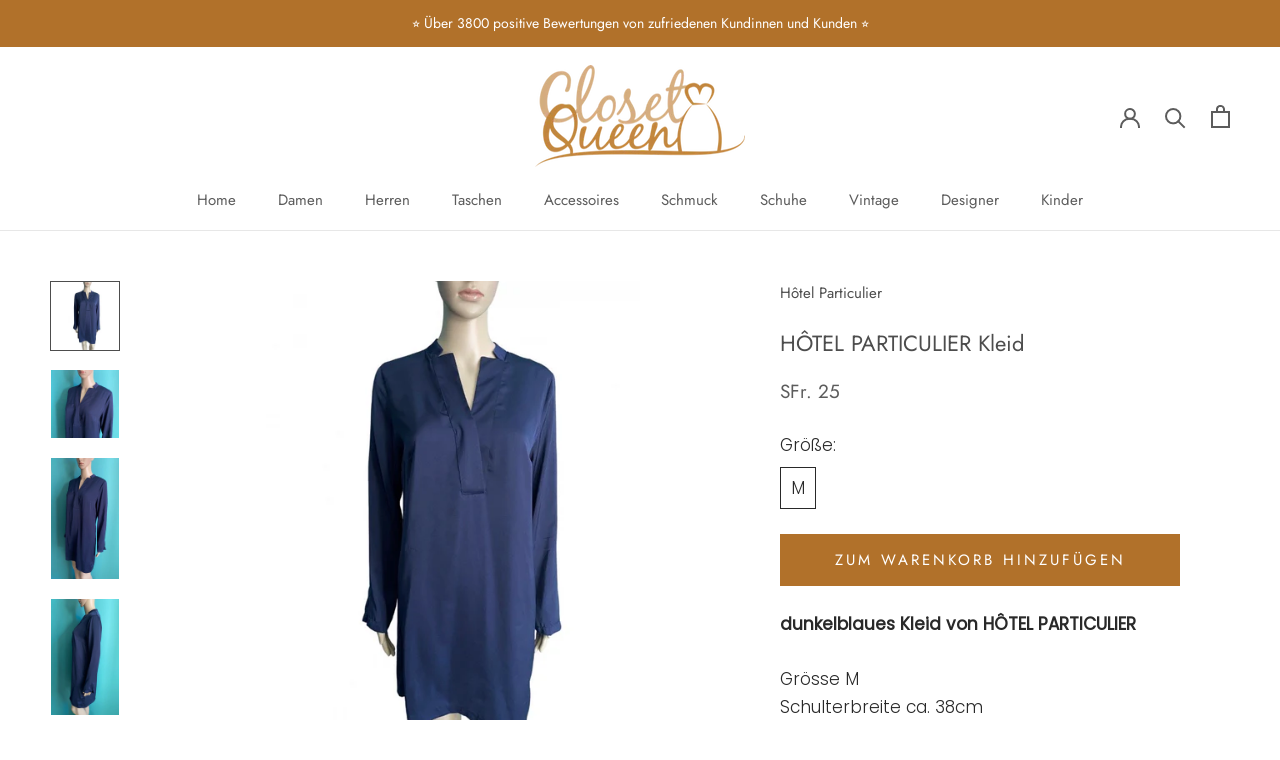

--- FILE ---
content_type: text/html; charset=utf-8
request_url: https://www.closetqueen.ch/products/dunkelblaues-hotel-particulier-kleid
body_size: 28721
content:
<!doctype html>

<html class="no-js" lang="de">
  <head>
    <meta charset="utf-8"> 
    <meta http-equiv="X-UA-Compatible" content="IE=edge,chrome=1">
    <meta name="viewport" content="width=device-width, initial-scale=1.0, height=device-height, minimum-scale=1.0, maximum-scale=1.0">
    <meta name="theme-color" content="">

    <title>
      HÔTEL PARTICULIER Kleid &ndash; ClosetQueen - Nadine Lendi 
    </title><meta name="description" content="dunkelblaues Kleid von HÔTEL PARTICULIER Grösse M Schulterbreite ca. 38cmBrustbreite ca. 48cmLänge ca. 87cmÄrmellänge innen ca. 49cm klassisches Kleid luftig &amp;amp; leicht zu tragen 100% Polyester 30 Grad Maschinenwäsche möglich"><link rel="canonical" href="https://www.closetqueen.ch/products/dunkelblaues-hotel-particulier-kleid"><meta property="og:type" content="product">
  <meta property="og:title" content="HÔTEL PARTICULIER Kleid"><meta property="og:image" content="http://www.closetqueen.ch/cdn/shop/products/image_794cc1cb-6a5b-4048-9399-984d7b29cb2e.jpg?v=1592459452">
    <meta property="og:image:secure_url" content="https://www.closetqueen.ch/cdn/shop/products/image_794cc1cb-6a5b-4048-9399-984d7b29cb2e.jpg?v=1592459452">
    <meta property="og:image:width" content="828">
    <meta property="og:image:height" content="828"><meta property="product:price:amount" content="25.00">
  <meta property="product:price:currency" content="CHF"><meta property="og:description" content="dunkelblaues Kleid von HÔTEL PARTICULIER Grösse M Schulterbreite ca. 38cmBrustbreite ca. 48cmLänge ca. 87cmÄrmellänge innen ca. 49cm klassisches Kleid luftig &amp;amp; leicht zu tragen 100% Polyester 30 Grad Maschinenwäsche möglich"><meta property="og:url" content="https://www.closetqueen.ch/products/dunkelblaues-hotel-particulier-kleid">
<meta property="og:site_name" content="ClosetQueen - Nadine Lendi "><meta name="twitter:card" content="summary"><meta name="twitter:title" content="HÔTEL PARTICULIER Kleid">
  <meta name="twitter:description" content="dunkelblaues Kleid von HÔTEL PARTICULIER
Grösse M Schulterbreite ca. 38cmBrustbreite ca. 48cmLänge ca. 87cmÄrmellänge innen ca. 49cm


klassisches Kleid 


luftig &amp;amp; leicht zu tragen 


100% Polyester


30 Grad Maschinenwäsche möglich 

">
  <meta name="twitter:image" content="https://www.closetqueen.ch/cdn/shop/products/image_794cc1cb-6a5b-4048-9399-984d7b29cb2e_600x600_crop_center.jpg?v=1592459452">

    <script>window.performance && window.performance.mark && window.performance.mark('shopify.content_for_header.start');</script><meta name="google-site-verification" content="dhIGfLBDdaTEttp2bLtL_pDmP-HjFSmIOsSmAOlc96c">
<meta name="facebook-domain-verification" content="q1e0ol26zoe3btft739w3qvp7elbnn">
<meta id="shopify-digital-wallet" name="shopify-digital-wallet" content="/32852443267/digital_wallets/dialog">
<link rel="alternate" type="application/json+oembed" href="https://www.closetqueen.ch/products/dunkelblaues-hotel-particulier-kleid.oembed">
<script async="async" src="/checkouts/internal/preloads.js?locale=de-CH"></script>
<script id="shopify-features" type="application/json">{"accessToken":"5e237824be09a6445b76f4c48d02b190","betas":["rich-media-storefront-analytics"],"domain":"www.closetqueen.ch","predictiveSearch":true,"shopId":32852443267,"locale":"de"}</script>
<script>var Shopify = Shopify || {};
Shopify.shop = "closetqueen-shop.myshopify.com";
Shopify.locale = "de";
Shopify.currency = {"active":"CHF","rate":"1.0"};
Shopify.country = "CH";
Shopify.theme = {"name":"Prestige","id":102487654550,"schema_name":"Prestige","schema_version":"4.7.3","theme_store_id":855,"role":"main"};
Shopify.theme.handle = "null";
Shopify.theme.style = {"id":null,"handle":null};
Shopify.cdnHost = "www.closetqueen.ch/cdn";
Shopify.routes = Shopify.routes || {};
Shopify.routes.root = "/";</script>
<script type="module">!function(o){(o.Shopify=o.Shopify||{}).modules=!0}(window);</script>
<script>!function(o){function n(){var o=[];function n(){o.push(Array.prototype.slice.apply(arguments))}return n.q=o,n}var t=o.Shopify=o.Shopify||{};t.loadFeatures=n(),t.autoloadFeatures=n()}(window);</script>
<script id="shop-js-analytics" type="application/json">{"pageType":"product"}</script>
<script defer="defer" async type="module" src="//www.closetqueen.ch/cdn/shopifycloud/shop-js/modules/v2/client.init-shop-cart-sync_HUjMWWU5.de.esm.js"></script>
<script defer="defer" async type="module" src="//www.closetqueen.ch/cdn/shopifycloud/shop-js/modules/v2/chunk.common_QpfDqRK1.esm.js"></script>
<script type="module">
  await import("//www.closetqueen.ch/cdn/shopifycloud/shop-js/modules/v2/client.init-shop-cart-sync_HUjMWWU5.de.esm.js");
await import("//www.closetqueen.ch/cdn/shopifycloud/shop-js/modules/v2/chunk.common_QpfDqRK1.esm.js");

  window.Shopify.SignInWithShop?.initShopCartSync?.({"fedCMEnabled":true,"windoidEnabled":true});

</script>
<script id="__st">var __st={"a":32852443267,"offset":3600,"reqid":"9f61818c-9f62-4c2c-9acd-d7ecd830d3c1-1768795919","pageurl":"www.closetqueen.ch\/products\/dunkelblaues-hotel-particulier-kleid","u":"1e89cdc69833","p":"product","rtyp":"product","rid":5347570614422};</script>
<script>window.ShopifyPaypalV4VisibilityTracking = true;</script>
<script id="captcha-bootstrap">!function(){'use strict';const t='contact',e='account',n='new_comment',o=[[t,t],['blogs',n],['comments',n],[t,'customer']],c=[[e,'customer_login'],[e,'guest_login'],[e,'recover_customer_password'],[e,'create_customer']],r=t=>t.map((([t,e])=>`form[action*='/${t}']:not([data-nocaptcha='true']) input[name='form_type'][value='${e}']`)).join(','),a=t=>()=>t?[...document.querySelectorAll(t)].map((t=>t.form)):[];function s(){const t=[...o],e=r(t);return a(e)}const i='password',u='form_key',d=['recaptcha-v3-token','g-recaptcha-response','h-captcha-response',i],f=()=>{try{return window.sessionStorage}catch{return}},m='__shopify_v',_=t=>t.elements[u];function p(t,e,n=!1){try{const o=window.sessionStorage,c=JSON.parse(o.getItem(e)),{data:r}=function(t){const{data:e,action:n}=t;return t[m]||n?{data:e,action:n}:{data:t,action:n}}(c);for(const[e,n]of Object.entries(r))t.elements[e]&&(t.elements[e].value=n);n&&o.removeItem(e)}catch(o){console.error('form repopulation failed',{error:o})}}const l='form_type',E='cptcha';function T(t){t.dataset[E]=!0}const w=window,h=w.document,L='Shopify',v='ce_forms',y='captcha';let A=!1;((t,e)=>{const n=(g='f06e6c50-85a8-45c8-87d0-21a2b65856fe',I='https://cdn.shopify.com/shopifycloud/storefront-forms-hcaptcha/ce_storefront_forms_captcha_hcaptcha.v1.5.2.iife.js',D={infoText:'Durch hCaptcha geschützt',privacyText:'Datenschutz',termsText:'Allgemeine Geschäftsbedingungen'},(t,e,n)=>{const o=w[L][v],c=o.bindForm;if(c)return c(t,g,e,D).then(n);var r;o.q.push([[t,g,e,D],n]),r=I,A||(h.body.append(Object.assign(h.createElement('script'),{id:'captcha-provider',async:!0,src:r})),A=!0)});var g,I,D;w[L]=w[L]||{},w[L][v]=w[L][v]||{},w[L][v].q=[],w[L][y]=w[L][y]||{},w[L][y].protect=function(t,e){n(t,void 0,e),T(t)},Object.freeze(w[L][y]),function(t,e,n,w,h,L){const[v,y,A,g]=function(t,e,n){const i=e?o:[],u=t?c:[],d=[...i,...u],f=r(d),m=r(i),_=r(d.filter((([t,e])=>n.includes(e))));return[a(f),a(m),a(_),s()]}(w,h,L),I=t=>{const e=t.target;return e instanceof HTMLFormElement?e:e&&e.form},D=t=>v().includes(t);t.addEventListener('submit',(t=>{const e=I(t);if(!e)return;const n=D(e)&&!e.dataset.hcaptchaBound&&!e.dataset.recaptchaBound,o=_(e),c=g().includes(e)&&(!o||!o.value);(n||c)&&t.preventDefault(),c&&!n&&(function(t){try{if(!f())return;!function(t){const e=f();if(!e)return;const n=_(t);if(!n)return;const o=n.value;o&&e.removeItem(o)}(t);const e=Array.from(Array(32),(()=>Math.random().toString(36)[2])).join('');!function(t,e){_(t)||t.append(Object.assign(document.createElement('input'),{type:'hidden',name:u})),t.elements[u].value=e}(t,e),function(t,e){const n=f();if(!n)return;const o=[...t.querySelectorAll(`input[type='${i}']`)].map((({name:t})=>t)),c=[...d,...o],r={};for(const[a,s]of new FormData(t).entries())c.includes(a)||(r[a]=s);n.setItem(e,JSON.stringify({[m]:1,action:t.action,data:r}))}(t,e)}catch(e){console.error('failed to persist form',e)}}(e),e.submit())}));const S=(t,e)=>{t&&!t.dataset[E]&&(n(t,e.some((e=>e===t))),T(t))};for(const o of['focusin','change'])t.addEventListener(o,(t=>{const e=I(t);D(e)&&S(e,y())}));const B=e.get('form_key'),M=e.get(l),P=B&&M;t.addEventListener('DOMContentLoaded',(()=>{const t=y();if(P)for(const e of t)e.elements[l].value===M&&p(e,B);[...new Set([...A(),...v().filter((t=>'true'===t.dataset.shopifyCaptcha))])].forEach((e=>S(e,t)))}))}(h,new URLSearchParams(w.location.search),n,t,e,['guest_login'])})(!0,!0)}();</script>
<script integrity="sha256-4kQ18oKyAcykRKYeNunJcIwy7WH5gtpwJnB7kiuLZ1E=" data-source-attribution="shopify.loadfeatures" defer="defer" src="//www.closetqueen.ch/cdn/shopifycloud/storefront/assets/storefront/load_feature-a0a9edcb.js" crossorigin="anonymous"></script>
<script data-source-attribution="shopify.dynamic_checkout.dynamic.init">var Shopify=Shopify||{};Shopify.PaymentButton=Shopify.PaymentButton||{isStorefrontPortableWallets:!0,init:function(){window.Shopify.PaymentButton.init=function(){};var t=document.createElement("script");t.src="https://www.closetqueen.ch/cdn/shopifycloud/portable-wallets/latest/portable-wallets.de.js",t.type="module",document.head.appendChild(t)}};
</script>
<script data-source-attribution="shopify.dynamic_checkout.buyer_consent">
  function portableWalletsHideBuyerConsent(e){var t=document.getElementById("shopify-buyer-consent"),n=document.getElementById("shopify-subscription-policy-button");t&&n&&(t.classList.add("hidden"),t.setAttribute("aria-hidden","true"),n.removeEventListener("click",e))}function portableWalletsShowBuyerConsent(e){var t=document.getElementById("shopify-buyer-consent"),n=document.getElementById("shopify-subscription-policy-button");t&&n&&(t.classList.remove("hidden"),t.removeAttribute("aria-hidden"),n.addEventListener("click",e))}window.Shopify?.PaymentButton&&(window.Shopify.PaymentButton.hideBuyerConsent=portableWalletsHideBuyerConsent,window.Shopify.PaymentButton.showBuyerConsent=portableWalletsShowBuyerConsent);
</script>
<script data-source-attribution="shopify.dynamic_checkout.cart.bootstrap">document.addEventListener("DOMContentLoaded",(function(){function t(){return document.querySelector("shopify-accelerated-checkout-cart, shopify-accelerated-checkout")}if(t())Shopify.PaymentButton.init();else{new MutationObserver((function(e,n){t()&&(Shopify.PaymentButton.init(),n.disconnect())})).observe(document.body,{childList:!0,subtree:!0})}}));
</script>
<link id="shopify-accelerated-checkout-styles" rel="stylesheet" media="screen" href="https://www.closetqueen.ch/cdn/shopifycloud/portable-wallets/latest/accelerated-checkout-backwards-compat.css" crossorigin="anonymous">
<style id="shopify-accelerated-checkout-cart">
        #shopify-buyer-consent {
  margin-top: 1em;
  display: inline-block;
  width: 100%;
}

#shopify-buyer-consent.hidden {
  display: none;
}

#shopify-subscription-policy-button {
  background: none;
  border: none;
  padding: 0;
  text-decoration: underline;
  font-size: inherit;
  cursor: pointer;
}

#shopify-subscription-policy-button::before {
  box-shadow: none;
}

      </style>

<script>window.performance && window.performance.mark && window.performance.mark('shopify.content_for_header.end');</script>

    <link rel="stylesheet" href="//www.closetqueen.ch/cdn/shop/t/8/assets/theme.scss.css?v=71136156809068151681766483494">

    <script>
      // This allows to expose several variables to the global scope, to be used in scripts
      window.theme = {
        pageType: "product",
        moneyFormat: "SFr. {{amount}}",
        moneyWithCurrencyFormat: "SFr. {{amount}} CHF",
        productImageSize: "natural",
        searchMode: "product",
        showPageTransition: false,
        showElementStaggering: false,
        showImageZooming: false
      };

      window.routes = {
        rootUrl: "\/",
        cartUrl: "\/cart",
        cartAddUrl: "\/cart\/add",
        cartChangeUrl: "\/cart\/change",
        searchUrl: "\/search",
        productRecommendationsUrl: "\/recommendations\/products"
      };

      window.languages = {
        cartAddNote: "Notiz hinzufügen",
        cartEditNote: "Bestellkommentar bearbeiten",
        productImageLoadingError: "Dieses Bild konnte nicht geladen werden. Bitte versuche die Seite neu zu laden.",
        productFormAddToCart: "Zum Warenkorb hinzufügen",
        productFormUnavailable: "Nicht erhältlich",
        productFormSoldOut: "Ausverkauft",
        shippingEstimatorOneResult: "1 Option verfügbar:",
        shippingEstimatorMoreResults: "{{count}}  Optionen verfügbar:",
        shippingEstimatorNoResults: "Es konnte kein Versandart gefunden werden"
      };

      window.lazySizesConfig = {
        loadHidden: false,
        hFac: 0.5,
        expFactor: 2,
        ricTimeout: 150,
        lazyClass: 'Image--lazyLoad',
        loadingClass: 'Image--lazyLoading',
        loadedClass: 'Image--lazyLoaded'
      };

      document.documentElement.className = document.documentElement.className.replace('no-js', 'js');
      document.documentElement.style.setProperty('--window-height', window.innerHeight + 'px');

      // We do a quick detection of some features (we could use Modernizr but for so little...)
      (function() {
        document.documentElement.className += ((window.CSS && window.CSS.supports('(position: sticky) or (position: -webkit-sticky)')) ? ' supports-sticky' : ' no-supports-sticky');
        document.documentElement.className += (window.matchMedia('(-moz-touch-enabled: 1), (hover: none)')).matches ? ' no-supports-hover' : ' supports-hover';
      }());
    </script>

    <script src="//www.closetqueen.ch/cdn/shop/t/8/assets/lazysizes.min.js?v=174358363404432586981592474151" async></script><script src="https://polyfill-fastly.net/v3/polyfill.min.js?unknown=polyfill&features=fetch,Element.prototype.closest,Element.prototype.remove,Element.prototype.classList,Array.prototype.includes,Array.prototype.fill,Object.assign,CustomEvent,IntersectionObserver,IntersectionObserverEntry,URL" defer></script>
    <script src="//www.closetqueen.ch/cdn/shop/t/8/assets/libs.min.js?v=26178543184394469741592474151" defer></script>
    <script src="//www.closetqueen.ch/cdn/shop/t/8/assets/theme.min.js?v=101812004007097122321592474156" defer></script>
    <script src="//www.closetqueen.ch/cdn/shop/t/8/assets/custom.js?v=183944157590872491501592474153" defer></script>

    <script>
      (function () {
        window.onpageshow = function() {
          if (window.theme.showPageTransition) {
            var pageTransition = document.querySelector('.PageTransition');

            if (pageTransition) {
              pageTransition.style.visibility = 'visible';
              pageTransition.style.opacity = '0';
            }
          }

          // When the page is loaded from the cache, we have to reload the cart content
          document.documentElement.dispatchEvent(new CustomEvent('cart:refresh', {
            bubbles: true
          }));
        };
      })();
    </script>

    
  <script type="application/ld+json">
  {
    "@context": "http://schema.org",
    "@type": "Product",
    "offers": [{
          "@type": "Offer",
          "name": "M",
          "availability":"https://schema.org/InStock",
          "price": 25.0,
          "priceCurrency": "CHF",
          "priceValidUntil": "2026-01-29","url": "/products/dunkelblaues-hotel-particulier-kleid/products/dunkelblaues-hotel-particulier-kleid?variant=34775810867350"
        }
],
    "brand": {
      "name": "Hôtel Particulier"
    },
    "name": "HÔTEL PARTICULIER Kleid",
    "description": "dunkelblaues Kleid von HÔTEL PARTICULIER\nGrösse M Schulterbreite ca. 38cmBrustbreite ca. 48cmLänge ca. 87cmÄrmellänge innen ca. 49cm\n\n\nklassisches Kleid \n\n\nluftig \u0026amp; leicht zu tragen \n\n\n100% Polyester\n\n\n30 Grad Maschinenwäsche möglich \n\n",
    "category": "Damenmode",
    "url": "/products/dunkelblaues-hotel-particulier-kleid/products/dunkelblaues-hotel-particulier-kleid",
    "sku": "",
    "image": {
      "@type": "ImageObject",
      "url": "https://www.closetqueen.ch/cdn/shop/products/image_794cc1cb-6a5b-4048-9399-984d7b29cb2e_1024x.jpg?v=1592459452",
      "image": "https://www.closetqueen.ch/cdn/shop/products/image_794cc1cb-6a5b-4048-9399-984d7b29cb2e_1024x.jpg?v=1592459452",
      "name": "HÔTEL PARTICULIER Kleid",
      "width": "1024",
      "height": "1024"
    }
  }
  </script>



  <script type="application/ld+json">
  {
    "@context": "http://schema.org",
    "@type": "BreadcrumbList",
  "itemListElement": [{
      "@type": "ListItem",
      "position": 1,
      "name": "Translation missing: de.general.breadcrumb.home",
      "item": "https://www.closetqueen.ch"
    },{
          "@type": "ListItem",
          "position": 2,
          "name": "HÔTEL PARTICULIER Kleid",
          "item": "https://www.closetqueen.ch/products/dunkelblaues-hotel-particulier-kleid"
        }]
  }
  </script>

  <link href="https://monorail-edge.shopifysvc.com" rel="dns-prefetch">
<script>(function(){if ("sendBeacon" in navigator && "performance" in window) {try {var session_token_from_headers = performance.getEntriesByType('navigation')[0].serverTiming.find(x => x.name == '_s').description;} catch {var session_token_from_headers = undefined;}var session_cookie_matches = document.cookie.match(/_shopify_s=([^;]*)/);var session_token_from_cookie = session_cookie_matches && session_cookie_matches.length === 2 ? session_cookie_matches[1] : "";var session_token = session_token_from_headers || session_token_from_cookie || "";function handle_abandonment_event(e) {var entries = performance.getEntries().filter(function(entry) {return /monorail-edge.shopifysvc.com/.test(entry.name);});if (!window.abandonment_tracked && entries.length === 0) {window.abandonment_tracked = true;var currentMs = Date.now();var navigation_start = performance.timing.navigationStart;var payload = {shop_id: 32852443267,url: window.location.href,navigation_start,duration: currentMs - navigation_start,session_token,page_type: "product"};window.navigator.sendBeacon("https://monorail-edge.shopifysvc.com/v1/produce", JSON.stringify({schema_id: "online_store_buyer_site_abandonment/1.1",payload: payload,metadata: {event_created_at_ms: currentMs,event_sent_at_ms: currentMs}}));}}window.addEventListener('pagehide', handle_abandonment_event);}}());</script>
<script id="web-pixels-manager-setup">(function e(e,d,r,n,o){if(void 0===o&&(o={}),!Boolean(null===(a=null===(i=window.Shopify)||void 0===i?void 0:i.analytics)||void 0===a?void 0:a.replayQueue)){var i,a;window.Shopify=window.Shopify||{};var t=window.Shopify;t.analytics=t.analytics||{};var s=t.analytics;s.replayQueue=[],s.publish=function(e,d,r){return s.replayQueue.push([e,d,r]),!0};try{self.performance.mark("wpm:start")}catch(e){}var l=function(){var e={modern:/Edge?\/(1{2}[4-9]|1[2-9]\d|[2-9]\d{2}|\d{4,})\.\d+(\.\d+|)|Firefox\/(1{2}[4-9]|1[2-9]\d|[2-9]\d{2}|\d{4,})\.\d+(\.\d+|)|Chrom(ium|e)\/(9{2}|\d{3,})\.\d+(\.\d+|)|(Maci|X1{2}).+ Version\/(15\.\d+|(1[6-9]|[2-9]\d|\d{3,})\.\d+)([,.]\d+|)( \(\w+\)|)( Mobile\/\w+|) Safari\/|Chrome.+OPR\/(9{2}|\d{3,})\.\d+\.\d+|(CPU[ +]OS|iPhone[ +]OS|CPU[ +]iPhone|CPU IPhone OS|CPU iPad OS)[ +]+(15[._]\d+|(1[6-9]|[2-9]\d|\d{3,})[._]\d+)([._]\d+|)|Android:?[ /-](13[3-9]|1[4-9]\d|[2-9]\d{2}|\d{4,})(\.\d+|)(\.\d+|)|Android.+Firefox\/(13[5-9]|1[4-9]\d|[2-9]\d{2}|\d{4,})\.\d+(\.\d+|)|Android.+Chrom(ium|e)\/(13[3-9]|1[4-9]\d|[2-9]\d{2}|\d{4,})\.\d+(\.\d+|)|SamsungBrowser\/([2-9]\d|\d{3,})\.\d+/,legacy:/Edge?\/(1[6-9]|[2-9]\d|\d{3,})\.\d+(\.\d+|)|Firefox\/(5[4-9]|[6-9]\d|\d{3,})\.\d+(\.\d+|)|Chrom(ium|e)\/(5[1-9]|[6-9]\d|\d{3,})\.\d+(\.\d+|)([\d.]+$|.*Safari\/(?![\d.]+ Edge\/[\d.]+$))|(Maci|X1{2}).+ Version\/(10\.\d+|(1[1-9]|[2-9]\d|\d{3,})\.\d+)([,.]\d+|)( \(\w+\)|)( Mobile\/\w+|) Safari\/|Chrome.+OPR\/(3[89]|[4-9]\d|\d{3,})\.\d+\.\d+|(CPU[ +]OS|iPhone[ +]OS|CPU[ +]iPhone|CPU IPhone OS|CPU iPad OS)[ +]+(10[._]\d+|(1[1-9]|[2-9]\d|\d{3,})[._]\d+)([._]\d+|)|Android:?[ /-](13[3-9]|1[4-9]\d|[2-9]\d{2}|\d{4,})(\.\d+|)(\.\d+|)|Mobile Safari.+OPR\/([89]\d|\d{3,})\.\d+\.\d+|Android.+Firefox\/(13[5-9]|1[4-9]\d|[2-9]\d{2}|\d{4,})\.\d+(\.\d+|)|Android.+Chrom(ium|e)\/(13[3-9]|1[4-9]\d|[2-9]\d{2}|\d{4,})\.\d+(\.\d+|)|Android.+(UC? ?Browser|UCWEB|U3)[ /]?(15\.([5-9]|\d{2,})|(1[6-9]|[2-9]\d|\d{3,})\.\d+)\.\d+|SamsungBrowser\/(5\.\d+|([6-9]|\d{2,})\.\d+)|Android.+MQ{2}Browser\/(14(\.(9|\d{2,})|)|(1[5-9]|[2-9]\d|\d{3,})(\.\d+|))(\.\d+|)|K[Aa][Ii]OS\/(3\.\d+|([4-9]|\d{2,})\.\d+)(\.\d+|)/},d=e.modern,r=e.legacy,n=navigator.userAgent;return n.match(d)?"modern":n.match(r)?"legacy":"unknown"}(),u="modern"===l?"modern":"legacy",c=(null!=n?n:{modern:"",legacy:""})[u],f=function(e){return[e.baseUrl,"/wpm","/b",e.hashVersion,"modern"===e.buildTarget?"m":"l",".js"].join("")}({baseUrl:d,hashVersion:r,buildTarget:u}),m=function(e){var d=e.version,r=e.bundleTarget,n=e.surface,o=e.pageUrl,i=e.monorailEndpoint;return{emit:function(e){var a=e.status,t=e.errorMsg,s=(new Date).getTime(),l=JSON.stringify({metadata:{event_sent_at_ms:s},events:[{schema_id:"web_pixels_manager_load/3.1",payload:{version:d,bundle_target:r,page_url:o,status:a,surface:n,error_msg:t},metadata:{event_created_at_ms:s}}]});if(!i)return console&&console.warn&&console.warn("[Web Pixels Manager] No Monorail endpoint provided, skipping logging."),!1;try{return self.navigator.sendBeacon.bind(self.navigator)(i,l)}catch(e){}var u=new XMLHttpRequest;try{return u.open("POST",i,!0),u.setRequestHeader("Content-Type","text/plain"),u.send(l),!0}catch(e){return console&&console.warn&&console.warn("[Web Pixels Manager] Got an unhandled error while logging to Monorail."),!1}}}}({version:r,bundleTarget:l,surface:e.surface,pageUrl:self.location.href,monorailEndpoint:e.monorailEndpoint});try{o.browserTarget=l,function(e){var d=e.src,r=e.async,n=void 0===r||r,o=e.onload,i=e.onerror,a=e.sri,t=e.scriptDataAttributes,s=void 0===t?{}:t,l=document.createElement("script"),u=document.querySelector("head"),c=document.querySelector("body");if(l.async=n,l.src=d,a&&(l.integrity=a,l.crossOrigin="anonymous"),s)for(var f in s)if(Object.prototype.hasOwnProperty.call(s,f))try{l.dataset[f]=s[f]}catch(e){}if(o&&l.addEventListener("load",o),i&&l.addEventListener("error",i),u)u.appendChild(l);else{if(!c)throw new Error("Did not find a head or body element to append the script");c.appendChild(l)}}({src:f,async:!0,onload:function(){if(!function(){var e,d;return Boolean(null===(d=null===(e=window.Shopify)||void 0===e?void 0:e.analytics)||void 0===d?void 0:d.initialized)}()){var d=window.webPixelsManager.init(e)||void 0;if(d){var r=window.Shopify.analytics;r.replayQueue.forEach((function(e){var r=e[0],n=e[1],o=e[2];d.publishCustomEvent(r,n,o)})),r.replayQueue=[],r.publish=d.publishCustomEvent,r.visitor=d.visitor,r.initialized=!0}}},onerror:function(){return m.emit({status:"failed",errorMsg:"".concat(f," has failed to load")})},sri:function(e){var d=/^sha384-[A-Za-z0-9+/=]+$/;return"string"==typeof e&&d.test(e)}(c)?c:"",scriptDataAttributes:o}),m.emit({status:"loading"})}catch(e){m.emit({status:"failed",errorMsg:(null==e?void 0:e.message)||"Unknown error"})}}})({shopId: 32852443267,storefrontBaseUrl: "https://www.closetqueen.ch",extensionsBaseUrl: "https://extensions.shopifycdn.com/cdn/shopifycloud/web-pixels-manager",monorailEndpoint: "https://monorail-edge.shopifysvc.com/unstable/produce_batch",surface: "storefront-renderer",enabledBetaFlags: ["2dca8a86"],webPixelsConfigList: [{"id":"503218326","configuration":"{\"config\":\"{\\\"pixel_id\\\":\\\"G-61WYXPWL62\\\",\\\"target_country\\\":\\\"CH\\\",\\\"gtag_events\\\":[{\\\"type\\\":\\\"search\\\",\\\"action_label\\\":[\\\"G-61WYXPWL62\\\",\\\"AW-10795496228\\\/weVTCIC5vIwZEKTm2Jso\\\"]},{\\\"type\\\":\\\"begin_checkout\\\",\\\"action_label\\\":[\\\"G-61WYXPWL62\\\",\\\"AW-10795496228\\\/y8StCIa5vIwZEKTm2Jso\\\"]},{\\\"type\\\":\\\"view_item\\\",\\\"action_label\\\":[\\\"G-61WYXPWL62\\\",\\\"AW-10795496228\\\/xf5HCP24vIwZEKTm2Jso\\\",\\\"MC-7XWT7HWK6P\\\"]},{\\\"type\\\":\\\"purchase\\\",\\\"action_label\\\":[\\\"G-61WYXPWL62\\\",\\\"AW-10795496228\\\/NyaPCPe4vIwZEKTm2Jso\\\",\\\"MC-7XWT7HWK6P\\\"]},{\\\"type\\\":\\\"page_view\\\",\\\"action_label\\\":[\\\"G-61WYXPWL62\\\",\\\"AW-10795496228\\\/j-xlCPq4vIwZEKTm2Jso\\\",\\\"MC-7XWT7HWK6P\\\"]},{\\\"type\\\":\\\"add_payment_info\\\",\\\"action_label\\\":[\\\"G-61WYXPWL62\\\",\\\"AW-10795496228\\\/3zizCIm5vIwZEKTm2Jso\\\"]},{\\\"type\\\":\\\"add_to_cart\\\",\\\"action_label\\\":[\\\"G-61WYXPWL62\\\",\\\"AW-10795496228\\\/AxC-CIO5vIwZEKTm2Jso\\\"]}],\\\"enable_monitoring_mode\\\":false}\"}","eventPayloadVersion":"v1","runtimeContext":"OPEN","scriptVersion":"b2a88bafab3e21179ed38636efcd8a93","type":"APP","apiClientId":1780363,"privacyPurposes":[],"dataSharingAdjustments":{"protectedCustomerApprovalScopes":["read_customer_address","read_customer_email","read_customer_name","read_customer_personal_data","read_customer_phone"]}},{"id":"273547414","configuration":"{\"pixel_id\":\"1227850004263442\",\"pixel_type\":\"facebook_pixel\",\"metaapp_system_user_token\":\"-\"}","eventPayloadVersion":"v1","runtimeContext":"OPEN","scriptVersion":"ca16bc87fe92b6042fbaa3acc2fbdaa6","type":"APP","apiClientId":2329312,"privacyPurposes":["ANALYTICS","MARKETING","SALE_OF_DATA"],"dataSharingAdjustments":{"protectedCustomerApprovalScopes":["read_customer_address","read_customer_email","read_customer_name","read_customer_personal_data","read_customer_phone"]}},{"id":"shopify-app-pixel","configuration":"{}","eventPayloadVersion":"v1","runtimeContext":"STRICT","scriptVersion":"0450","apiClientId":"shopify-pixel","type":"APP","privacyPurposes":["ANALYTICS","MARKETING"]},{"id":"shopify-custom-pixel","eventPayloadVersion":"v1","runtimeContext":"LAX","scriptVersion":"0450","apiClientId":"shopify-pixel","type":"CUSTOM","privacyPurposes":["ANALYTICS","MARKETING"]}],isMerchantRequest: false,initData: {"shop":{"name":"ClosetQueen - Nadine Lendi ","paymentSettings":{"currencyCode":"CHF"},"myshopifyDomain":"closetqueen-shop.myshopify.com","countryCode":"CH","storefrontUrl":"https:\/\/www.closetqueen.ch"},"customer":null,"cart":null,"checkout":null,"productVariants":[{"price":{"amount":25.0,"currencyCode":"CHF"},"product":{"title":"HÔTEL PARTICULIER Kleid","vendor":"Hôtel Particulier","id":"5347570614422","untranslatedTitle":"HÔTEL PARTICULIER Kleid","url":"\/products\/dunkelblaues-hotel-particulier-kleid","type":"Damenmode"},"id":"34775810867350","image":{"src":"\/\/www.closetqueen.ch\/cdn\/shop\/products\/image_794cc1cb-6a5b-4048-9399-984d7b29cb2e.jpg?v=1592459452"},"sku":"","title":"M","untranslatedTitle":"M"}],"purchasingCompany":null},},"https://www.closetqueen.ch/cdn","fcfee988w5aeb613cpc8e4bc33m6693e112",{"modern":"","legacy":""},{"shopId":"32852443267","storefrontBaseUrl":"https:\/\/www.closetqueen.ch","extensionBaseUrl":"https:\/\/extensions.shopifycdn.com\/cdn\/shopifycloud\/web-pixels-manager","surface":"storefront-renderer","enabledBetaFlags":"[\"2dca8a86\"]","isMerchantRequest":"false","hashVersion":"fcfee988w5aeb613cpc8e4bc33m6693e112","publish":"custom","events":"[[\"page_viewed\",{}],[\"product_viewed\",{\"productVariant\":{\"price\":{\"amount\":25.0,\"currencyCode\":\"CHF\"},\"product\":{\"title\":\"HÔTEL PARTICULIER Kleid\",\"vendor\":\"Hôtel Particulier\",\"id\":\"5347570614422\",\"untranslatedTitle\":\"HÔTEL PARTICULIER Kleid\",\"url\":\"\/products\/dunkelblaues-hotel-particulier-kleid\",\"type\":\"Damenmode\"},\"id\":\"34775810867350\",\"image\":{\"src\":\"\/\/www.closetqueen.ch\/cdn\/shop\/products\/image_794cc1cb-6a5b-4048-9399-984d7b29cb2e.jpg?v=1592459452\"},\"sku\":\"\",\"title\":\"M\",\"untranslatedTitle\":\"M\"}}]]"});</script><script>
  window.ShopifyAnalytics = window.ShopifyAnalytics || {};
  window.ShopifyAnalytics.meta = window.ShopifyAnalytics.meta || {};
  window.ShopifyAnalytics.meta.currency = 'CHF';
  var meta = {"product":{"id":5347570614422,"gid":"gid:\/\/shopify\/Product\/5347570614422","vendor":"Hôtel Particulier","type":"Damenmode","handle":"dunkelblaues-hotel-particulier-kleid","variants":[{"id":34775810867350,"price":2500,"name":"HÔTEL PARTICULIER Kleid - M","public_title":"M","sku":""}],"remote":false},"page":{"pageType":"product","resourceType":"product","resourceId":5347570614422,"requestId":"9f61818c-9f62-4c2c-9acd-d7ecd830d3c1-1768795919"}};
  for (var attr in meta) {
    window.ShopifyAnalytics.meta[attr] = meta[attr];
  }
</script>
<script class="analytics">
  (function () {
    var customDocumentWrite = function(content) {
      var jquery = null;

      if (window.jQuery) {
        jquery = window.jQuery;
      } else if (window.Checkout && window.Checkout.$) {
        jquery = window.Checkout.$;
      }

      if (jquery) {
        jquery('body').append(content);
      }
    };

    var hasLoggedConversion = function(token) {
      if (token) {
        return document.cookie.indexOf('loggedConversion=' + token) !== -1;
      }
      return false;
    }

    var setCookieIfConversion = function(token) {
      if (token) {
        var twoMonthsFromNow = new Date(Date.now());
        twoMonthsFromNow.setMonth(twoMonthsFromNow.getMonth() + 2);

        document.cookie = 'loggedConversion=' + token + '; expires=' + twoMonthsFromNow;
      }
    }

    var trekkie = window.ShopifyAnalytics.lib = window.trekkie = window.trekkie || [];
    if (trekkie.integrations) {
      return;
    }
    trekkie.methods = [
      'identify',
      'page',
      'ready',
      'track',
      'trackForm',
      'trackLink'
    ];
    trekkie.factory = function(method) {
      return function() {
        var args = Array.prototype.slice.call(arguments);
        args.unshift(method);
        trekkie.push(args);
        return trekkie;
      };
    };
    for (var i = 0; i < trekkie.methods.length; i++) {
      var key = trekkie.methods[i];
      trekkie[key] = trekkie.factory(key);
    }
    trekkie.load = function(config) {
      trekkie.config = config || {};
      trekkie.config.initialDocumentCookie = document.cookie;
      var first = document.getElementsByTagName('script')[0];
      var script = document.createElement('script');
      script.type = 'text/javascript';
      script.onerror = function(e) {
        var scriptFallback = document.createElement('script');
        scriptFallback.type = 'text/javascript';
        scriptFallback.onerror = function(error) {
                var Monorail = {
      produce: function produce(monorailDomain, schemaId, payload) {
        var currentMs = new Date().getTime();
        var event = {
          schema_id: schemaId,
          payload: payload,
          metadata: {
            event_created_at_ms: currentMs,
            event_sent_at_ms: currentMs
          }
        };
        return Monorail.sendRequest("https://" + monorailDomain + "/v1/produce", JSON.stringify(event));
      },
      sendRequest: function sendRequest(endpointUrl, payload) {
        // Try the sendBeacon API
        if (window && window.navigator && typeof window.navigator.sendBeacon === 'function' && typeof window.Blob === 'function' && !Monorail.isIos12()) {
          var blobData = new window.Blob([payload], {
            type: 'text/plain'
          });

          if (window.navigator.sendBeacon(endpointUrl, blobData)) {
            return true;
          } // sendBeacon was not successful

        } // XHR beacon

        var xhr = new XMLHttpRequest();

        try {
          xhr.open('POST', endpointUrl);
          xhr.setRequestHeader('Content-Type', 'text/plain');
          xhr.send(payload);
        } catch (e) {
          console.log(e);
        }

        return false;
      },
      isIos12: function isIos12() {
        return window.navigator.userAgent.lastIndexOf('iPhone; CPU iPhone OS 12_') !== -1 || window.navigator.userAgent.lastIndexOf('iPad; CPU OS 12_') !== -1;
      }
    };
    Monorail.produce('monorail-edge.shopifysvc.com',
      'trekkie_storefront_load_errors/1.1',
      {shop_id: 32852443267,
      theme_id: 102487654550,
      app_name: "storefront",
      context_url: window.location.href,
      source_url: "//www.closetqueen.ch/cdn/s/trekkie.storefront.cd680fe47e6c39ca5d5df5f0a32d569bc48c0f27.min.js"});

        };
        scriptFallback.async = true;
        scriptFallback.src = '//www.closetqueen.ch/cdn/s/trekkie.storefront.cd680fe47e6c39ca5d5df5f0a32d569bc48c0f27.min.js';
        first.parentNode.insertBefore(scriptFallback, first);
      };
      script.async = true;
      script.src = '//www.closetqueen.ch/cdn/s/trekkie.storefront.cd680fe47e6c39ca5d5df5f0a32d569bc48c0f27.min.js';
      first.parentNode.insertBefore(script, first);
    };
    trekkie.load(
      {"Trekkie":{"appName":"storefront","development":false,"defaultAttributes":{"shopId":32852443267,"isMerchantRequest":null,"themeId":102487654550,"themeCityHash":"4583483112608940887","contentLanguage":"de","currency":"CHF","eventMetadataId":"ee135b1b-cb93-4cf8-bde9-d8bdd9929a9a"},"isServerSideCookieWritingEnabled":true,"monorailRegion":"shop_domain","enabledBetaFlags":["65f19447"]},"Session Attribution":{},"S2S":{"facebookCapiEnabled":true,"source":"trekkie-storefront-renderer","apiClientId":580111}}
    );

    var loaded = false;
    trekkie.ready(function() {
      if (loaded) return;
      loaded = true;

      window.ShopifyAnalytics.lib = window.trekkie;

      var originalDocumentWrite = document.write;
      document.write = customDocumentWrite;
      try { window.ShopifyAnalytics.merchantGoogleAnalytics.call(this); } catch(error) {};
      document.write = originalDocumentWrite;

      window.ShopifyAnalytics.lib.page(null,{"pageType":"product","resourceType":"product","resourceId":5347570614422,"requestId":"9f61818c-9f62-4c2c-9acd-d7ecd830d3c1-1768795919","shopifyEmitted":true});

      var match = window.location.pathname.match(/checkouts\/(.+)\/(thank_you|post_purchase)/)
      var token = match? match[1]: undefined;
      if (!hasLoggedConversion(token)) {
        setCookieIfConversion(token);
        window.ShopifyAnalytics.lib.track("Viewed Product",{"currency":"CHF","variantId":34775810867350,"productId":5347570614422,"productGid":"gid:\/\/shopify\/Product\/5347570614422","name":"HÔTEL PARTICULIER Kleid - M","price":"25.00","sku":"","brand":"Hôtel Particulier","variant":"M","category":"Damenmode","nonInteraction":true,"remote":false},undefined,undefined,{"shopifyEmitted":true});
      window.ShopifyAnalytics.lib.track("monorail:\/\/trekkie_storefront_viewed_product\/1.1",{"currency":"CHF","variantId":34775810867350,"productId":5347570614422,"productGid":"gid:\/\/shopify\/Product\/5347570614422","name":"HÔTEL PARTICULIER Kleid - M","price":"25.00","sku":"","brand":"Hôtel Particulier","variant":"M","category":"Damenmode","nonInteraction":true,"remote":false,"referer":"https:\/\/www.closetqueen.ch\/products\/dunkelblaues-hotel-particulier-kleid"});
      }
    });


        var eventsListenerScript = document.createElement('script');
        eventsListenerScript.async = true;
        eventsListenerScript.src = "//www.closetqueen.ch/cdn/shopifycloud/storefront/assets/shop_events_listener-3da45d37.js";
        document.getElementsByTagName('head')[0].appendChild(eventsListenerScript);

})();</script>
<script
  defer
  src="https://www.closetqueen.ch/cdn/shopifycloud/perf-kit/shopify-perf-kit-3.0.4.min.js"
  data-application="storefront-renderer"
  data-shop-id="32852443267"
  data-render-region="gcp-us-east1"
  data-page-type="product"
  data-theme-instance-id="102487654550"
  data-theme-name="Prestige"
  data-theme-version="4.7.3"
  data-monorail-region="shop_domain"
  data-resource-timing-sampling-rate="10"
  data-shs="true"
  data-shs-beacon="true"
  data-shs-export-with-fetch="true"
  data-shs-logs-sample-rate="1"
  data-shs-beacon-endpoint="https://www.closetqueen.ch/api/collect"
></script>
</head>

  <body class="prestige--v4  template-product">
    <a class="PageSkipLink u-visually-hidden" href="#main">Zum Inhalt springen</a>
    <span class="LoadingBar"></span>
    <div class="PageOverlay"></div>
    <div class="PageTransition"></div>

    <div id="shopify-section-popup" class="shopify-section">

      <aside class="NewsletterPopup" data-section-id="popup" data-section-type="newsletter-popup" data-section-settings='
        {
          "apparitionDelay": 3,
          "showOnlyOnce": true
        }
      ' aria-hidden="true">
        <button class="NewsletterPopup__Close" data-action="close-popup" aria-label="Schliessen"><svg class="Icon Icon--close" role="presentation" viewBox="0 0 16 14">
      <path d="M15 0L1 14m14 0L1 0" stroke="currentColor" fill="none" fill-rule="evenodd"></path>
    </svg></button><h2 class="NewsletterPopup__Heading Heading u-h2">KEINE WARENANNAHME</h2><div class="NewsletterPopup__Content">
            <p><strong>Aktuell keine Warenannahme.</strong> Danke für dein Verständnis und happy Shopping! </p>
          </div></aside></div>
    <div id="shopify-section-sidebar-menu" class="shopify-section"><section id="sidebar-menu" class="SidebarMenu Drawer Drawer--small Drawer--fromLeft" aria-hidden="true" data-section-id="sidebar-menu" data-section-type="sidebar-menu">
    <header class="Drawer__Header" data-drawer-animated-left>
      <button class="Drawer__Close Icon-Wrapper--clickable" data-action="close-drawer" data-drawer-id="sidebar-menu" aria-label="Navigation schliessen"><svg class="Icon Icon--close" role="presentation" viewBox="0 0 16 14">
      <path d="M15 0L1 14m14 0L1 0" stroke="currentColor" fill="none" fill-rule="evenodd"></path>
    </svg></button>
    </header>

    <div class="Drawer__Content">
      <div class="Drawer__Main" data-drawer-animated-left data-scrollable>
        <div class="Drawer__Container">
          <nav class="SidebarMenu__Nav SidebarMenu__Nav--primary" aria-label="Navigation in der Seitenleiste"><div class="Collapsible"><a href="/" class="Collapsible__Button Heading Link Link--primary u-h6">Home</a></div><div class="Collapsible"><button class="Collapsible__Button Heading u-h6" data-action="toggle-collapsible" aria-expanded="false">Damen<span class="Collapsible__Plus"></span>
                  </button>

                  <div class="Collapsible__Inner">
                    <div class="Collapsible__Content"><div class="Collapsible"><a href="/collections/kleider" class="Collapsible__Button Heading Text--subdued Link Link--primary u-h7">Alles entdecken</a></div><div class="Collapsible"><a href="/collections/kleider/Anz%C3%BCge-&-Kost%C3%BCme" class="Collapsible__Button Heading Text--subdued Link Link--primary u-h7">Anzüge &amp; Kostüme</a></div><div class="Collapsible"><a href="/collections/kleider/Badehosen-%2F-Bikinis" class="Collapsible__Button Heading Text--subdued Link Link--primary u-h7">Bademode</a></div><div class="Collapsible"><a href="/collections/kleider/Blazer" class="Collapsible__Button Heading Text--subdued Link Link--primary u-h7">Blazer</a></div><div class="Collapsible"><a href="/collections/kleider/Blusen" class="Collapsible__Button Heading Text--subdued Link Link--primary u-h7">Blusen</a></div><div class="Collapsible"><a href="/collections/kleider/Gilets-&-Westen" class="Collapsible__Button Heading Text--subdued Link Link--primary u-h7">Gilets &amp; Westen</a></div><div class="Collapsible"><a href="/collections/kleider/Damenhosen" class="Collapsible__Button Heading Text--subdued Link Link--primary u-h7">Hosen</a></div><div class="Collapsible"><a href="/collections/kleider/Jacken" class="Collapsible__Button Heading Text--subdued Link Link--primary u-h7">Jacken</a></div><div class="Collapsible"><a href="/collections/kleider/Jeans" class="Collapsible__Button Heading Text--subdued Link Link--primary u-h7">Jeans</a></div><div class="Collapsible"><a href="/collections/kleider/Jumpsuits" class="Collapsible__Button Heading Text--subdued Link Link--primary u-h7">Jumpsuits</a></div><div class="Collapsible"><a href="/collections/kleider/Kleider" class="Collapsible__Button Heading Text--subdued Link Link--primary u-h7">Kleider</a></div><div class="Collapsible"><a href="/collections/kleider/M%C3%A4ntel" class="Collapsible__Button Heading Text--subdued Link Link--primary u-h7">Mäntel</a></div><div class="Collapsible"><a href="/collections/kleider/Pullover-&-Sweatshirts" class="Collapsible__Button Heading Text--subdued Link Link--primary u-h7">Pullover</a></div><div class="Collapsible"><a href="/collections/kleider/R%C3%B6cke" class="Collapsible__Button Heading Text--subdued Link Link--primary u-h7">Röcke</a></div><div class="Collapsible"><a href="/collections/kleider/Tops" class="Collapsible__Button Heading Text--subdued Link Link--primary u-h7">Tops</a></div><div class="Collapsible"><a href="/collections/kleider/T-Shirts" class="Collapsible__Button Heading Text--subdued Link Link--primary u-h7">T-Shirts</a></div></div>
                  </div></div><div class="Collapsible"><button class="Collapsible__Button Heading u-h6" data-action="toggle-collapsible" aria-expanded="false">Herren<span class="Collapsible__Plus"></span>
                  </button>

                  <div class="Collapsible__Inner">
                    <div class="Collapsible__Content"><div class="Collapsible"><a href="/collections/herren" class="Collapsible__Button Heading Text--subdued Link Link--primary u-h7">Alles entdecken</a></div><div class="Collapsible"><a href="/collections/herren/Anz%C3%BCge" class="Collapsible__Button Heading Text--subdued Link Link--primary u-h7">Anzüge</a></div><div class="Collapsible"><a href="/collections/herren/Gilets-&-Westen" class="Collapsible__Button Heading Text--subdued Link Link--primary u-h7">Gilets &amp; Westen</a></div><div class="Collapsible"><a href="/collections/herren/Hemden" class="Collapsible__Button Heading Text--subdued Link Link--primary u-h7">Hemden</a></div><div class="Collapsible"><a href="/collections/herren/Hosen" class="Collapsible__Button Heading Text--subdued Link Link--primary u-h7">Hosen</a></div><div class="Collapsible"><a href="/collections/herren/Jacken" class="Collapsible__Button Heading Text--subdued Link Link--primary u-h7">Jacken</a></div><div class="Collapsible"><a href="/collections/herren/Jeans" class="Collapsible__Button Heading Text--subdued Link Link--primary u-h7">Jeans</a></div><div class="Collapsible"><a href="/collections/herren/M%C3%A4ntel" class="Collapsible__Button Heading Text--subdued Link Link--primary u-h7">Mäntel</a></div><div class="Collapsible"><a href="/collections/herren/Pullover-&-Sweatshirts" class="Collapsible__Button Heading Text--subdued Link Link--primary u-h7">Pullover</a></div><div class="Collapsible"><a href="/collections/herren/T-Shirts" class="Collapsible__Button Heading Text--subdued Link Link--primary u-h7">T-Shirts</a></div></div>
                  </div></div><div class="Collapsible"><button class="Collapsible__Button Heading u-h6" data-action="toggle-collapsible" aria-expanded="false">Taschen<span class="Collapsible__Plus"></span>
                  </button>

                  <div class="Collapsible__Inner">
                    <div class="Collapsible__Content"><div class="Collapsible"><a href="/collections/taschen" class="Collapsible__Button Heading Text--subdued Link Link--primary u-h7">Alle Taschen</a></div><div class="Collapsible"><a href="/collections/taschen/Aktentaschen" class="Collapsible__Button Heading Text--subdued Link Link--primary u-h7">Aktentaschen</a></div><div class="Collapsible"><a href="/collections/taschen/Clutch" class="Collapsible__Button Heading Text--subdued Link Link--primary u-h7">Clutches</a></div><div class="Collapsible"><a href="/collections/taschen/Handtaschen" class="Collapsible__Button Heading Text--subdued Link Link--primary u-h7">Handtasche</a></div><div class="Collapsible"><a href="/collections/taschen/Reisetaschen" class="Collapsible__Button Heading Text--subdued Link Link--primary u-h7">Reisetaschen</a></div><div class="Collapsible"><a href="/collections/taschen/Shopper" class="Collapsible__Button Heading Text--subdued Link Link--primary u-h7">Shopper</a></div><div class="Collapsible"><a href="/collections/taschen/Umh%C3%A4ngetaschen" class="Collapsible__Button Heading Text--subdued Link Link--primary u-h7">Umhängetaschen</a></div></div>
                  </div></div><div class="Collapsible"><button class="Collapsible__Button Heading u-h6" data-action="toggle-collapsible" aria-expanded="false">Accessoires<span class="Collapsible__Plus"></span>
                  </button>

                  <div class="Collapsible__Inner">
                    <div class="Collapsible__Content"><div class="Collapsible"><a href="/collections/accessoires" class="Collapsible__Button Heading Text--subdued Link Link--primary u-h7">Alle Accessoires</a></div><div class="Collapsible"><a href="/collections/accessoires/Foulards-&-T%C3%BCcher" class="Collapsible__Button Heading Text--subdued Link Link--primary u-h7">Foulards &amp; Tücher</a></div><div class="Collapsible"><a href="/collections/accessoires/G%C3%BCrtel" class="Collapsible__Button Heading Text--subdued Link Link--primary u-h7">Gürtel</a></div><div class="Collapsible"><a href="/collections/accessoires/Handschuhe" class="Collapsible__Button Heading Text--subdued Link Link--primary u-h7">Handschuhe</a></div><div class="Collapsible"><a href="/collections/accessoires/H%C3%BCte" class="Collapsible__Button Heading Text--subdued Link Link--primary u-h7">Hüte</a></div><div class="Collapsible"><a href="/collections/accessoires/M%C3%BCtzen-&-Caps" class="Collapsible__Button Heading Text--subdued Link Link--primary u-h7">Mützen &amp; Caps</a></div><div class="Collapsible"><a href="/collections/accessoires/Portemonnaie" class="Collapsible__Button Heading Text--subdued Link Link--primary u-h7">Portemonnaies</a></div><div class="Collapsible"><a href="/collections/accessoires/Schals" class="Collapsible__Button Heading Text--subdued Link Link--primary u-h7">Schals</a></div><div class="Collapsible"><a href="/collections/accessoires/Sehbrillen" class="Collapsible__Button Heading Text--subdued Link Link--primary u-h7">Sehbrillen</a></div><div class="Collapsible"><a href="/collections/accessoires/Sonnenbrillen" class="Collapsible__Button Heading Text--subdued Link Link--primary u-h7">Sonnenbrillen</a></div></div>
                  </div></div><div class="Collapsible"><button class="Collapsible__Button Heading u-h6" data-action="toggle-collapsible" aria-expanded="false">Schmuck<span class="Collapsible__Plus"></span>
                  </button>

                  <div class="Collapsible__Inner">
                    <div class="Collapsible__Content"><div class="Collapsible"><a href="/collections/schmuck" class="Collapsible__Button Heading Text--subdued Link Link--primary u-h7">Alles entdecken</a></div><div class="Collapsible"><a href="/collections/schmuck/Anh%C3%A4nger" class="Collapsible__Button Heading Text--subdued Link Link--primary u-h7">Anhänger</a></div><div class="Collapsible"><a href="/collections/schmuck/Armb%C3%A4nder-&---reifen" class="Collapsible__Button Heading Text--subdued Link Link--primary u-h7">Armbänder &amp; -reifen</a></div><div class="Collapsible"><a href="/collections/schmuck/Broschen" class="Collapsible__Button Heading Text--subdued Link Link--primary u-h7">Broschen</a></div><div class="Collapsible"><a href="/collections/schmuck/Goldschmuck" class="Collapsible__Button Heading Text--subdued Link Link--primary u-h7">Goldschmuck</a></div><div class="Collapsible"><a href="/collections/schmuck/Ketten" class="Collapsible__Button Heading Text--subdued Link Link--primary u-h7">Ketten</a></div><div class="Collapsible"><a href="/collections/schmuck/Ohrringe" class="Collapsible__Button Heading Text--subdued Link Link--primary u-h7">Ohrringe &amp; -stecker</a></div><div class="Collapsible"><a href="/collections/schmuck/Ringe" class="Collapsible__Button Heading Text--subdued Link Link--primary u-h7">Ringe</a></div><div class="Collapsible"><a href="/collections/schmuck/Perlenschmuck" class="Collapsible__Button Heading Text--subdued Link Link--primary u-h7">Perlenschmuck</a></div><div class="Collapsible"><a href="/collections/schmuck/Silberschmuck" class="Collapsible__Button Heading Text--subdued Link Link--primary u-h7">Silberschmuck</a></div><div class="Collapsible"><a href="/collections/schmuck/Uhren" class="Collapsible__Button Heading Text--subdued Link Link--primary u-h7">Uhren</a></div></div>
                  </div></div><div class="Collapsible"><button class="Collapsible__Button Heading u-h6" data-action="toggle-collapsible" aria-expanded="false">Schuhe<span class="Collapsible__Plus"></span>
                  </button>

                  <div class="Collapsible__Inner">
                    <div class="Collapsible__Content"><div class="Collapsible"><button class="Collapsible__Button Heading Text--subdued Link--primary u-h7" data-action="toggle-collapsible" aria-expanded="false">Damenschuhe<span class="Collapsible__Plus"></span>
                            </button>

                            <div class="Collapsible__Inner">
                              <div class="Collapsible__Content">
                                <ul class="Linklist Linklist--bordered Linklist--spacingLoose"><li class="Linklist__Item">
                                      <a href="https://www.closetqueen.ch/collections/schuhe/Damenschuhe" class="Text--subdued Link Link--primary">Allle Damenschuhe</a>
                                    </li><li class="Linklist__Item">
                                      <a href="/collections/schuhe/Ballerinas" class="Text--subdued Link Link--primary">Ballerinas</a>
                                    </li><li class="Linklist__Item">
                                      <a href="/collections/schuhe/Espadrilles" class="Text--subdued Link Link--primary">Espadrilles</a>
                                    </li><li class="Linklist__Item">
                                      <a href="/collections/schuhe/Damenschuhe+Loafers" class="Text--subdued Link Link--primary">Loafers</a>
                                    </li><li class="Linklist__Item">
                                      <a href="/collections/schuhe/Damenschuhe+Pumps" class="Text--subdued Link Link--primary">Pumps</a>
                                    </li><li class="Linklist__Item">
                                      <a href="/collections/schuhe/Damenschuhe+Sandalen" class="Text--subdued Link Link--primary">Sandalen</a>
                                    </li><li class="Linklist__Item">
                                      <a href="/collections/schuhe/Damenschuhe+Turnschuhe+Sneakers" class="Text--subdued Link Link--primary">Sneakers</a>
                                    </li><li class="Linklist__Item">
                                      <a href="/collections/schuhe/Damenschuhe+Sportschuhe" class="Text--subdued Link Link--primary">Sportschuhe</a>
                                    </li><li class="Linklist__Item">
                                      <a href="/collections/schuhe/Damenschuhe+Stiefeletten" class="Text--subdued Link Link--primary">Stiefeletten</a>
                                    </li><li class="Linklist__Item">
                                      <a href="/collections/schuhe/Damenschuhe+Stiefel" class="Text--subdued Link Link--primary">Stiefel</a>
                                    </li></ul>
                              </div>
                            </div></div><div class="Collapsible"><button class="Collapsible__Button Heading Text--subdued Link--primary u-h7" data-action="toggle-collapsible" aria-expanded="false">Herrenschuhe<span class="Collapsible__Plus"></span>
                            </button>

                            <div class="Collapsible__Inner">
                              <div class="Collapsible__Content">
                                <ul class="Linklist Linklist--bordered Linklist--spacingLoose"><li class="Linklist__Item">
                                      <a href="https://www.closetqueen.ch/collections/schuhe/Herrenschuhe" class="Text--subdued Link Link--primary">Allle Herrenschuhe</a>
                                    </li><li class="Linklist__Item">
                                      <a href="/collections/schuhe/Herrenschuhe+Schn%C3%BCrschuhe" class="Text--subdued Link Link--primary">Halbschuhe</a>
                                    </li><li class="Linklist__Item">
                                      <a href="/collections/schuhe/Herrenschuhe+Turnschuhe+Sneakers" class="Text--subdued Link Link--primary">Turnschuhe</a>
                                    </li><li class="Linklist__Item">
                                      <a href="/collections/herren/Herrenschuhe+Stiefeletten" class="Text--subdued Link Link--primary">Stiefeletten &amp; Stiefel</a>
                                    </li></ul>
                              </div>
                            </div></div></div>
                  </div></div><div class="Collapsible"><a href="/collections/vintage/Vintage" class="Collapsible__Button Heading Link Link--primary u-h6">Vintage</a></div><div class="Collapsible"><button class="Collapsible__Button Heading u-h6" data-action="toggle-collapsible" aria-expanded="false">Designer<span class="Collapsible__Plus"></span>
                  </button>

                  <div class="Collapsible__Inner">
                    <div class="Collapsible__Content"><div class="Collapsible"><button class="Collapsible__Button Heading Text--subdued Link--primary u-h7" data-action="toggle-collapsible" aria-expanded="false">0 - 9<span class="Collapsible__Plus"></span>
                            </button>

                            <div class="Collapsible__Inner">
                              <div class="Collapsible__Content">
                                <ul class="Linklist Linklist--bordered Linklist--spacingLoose"><li class="Linklist__Item">
                                      <a href="/collections/all/other-stories?sort_by=created-descending" class="Text--subdued Link Link--primary">&amp; other Stories</a>
                                    </li><li class="Linklist__Item">
                                      <a href="https://www.closetqueen.shop/collections/all/7-for-all-mankind?sort_by=created-descending" class="Text--subdued Link Link--primary">7 for all mankind</a>
                                    </li></ul>
                              </div>
                            </div></div><div class="Collapsible"><button class="Collapsible__Button Heading Text--subdued Link--primary u-h7" data-action="toggle-collapsible" aria-expanded="false">A<span class="Collapsible__Plus"></span>
                            </button>

                            <div class="Collapsible__Inner">
                              <div class="Collapsible__Content">
                                <ul class="Linklist Linklist--bordered Linklist--spacingLoose"><li class="Linklist__Item">
                                      <a href="https://www.closetqueen.shop/collections/all/acne?sort_by=created-descending" class="Text--subdued Link Link--primary">Acne</a>
                                    </li><li class="Linklist__Item">
                                      <a href="https://www.closetqueen.shop/collections/all/acne-studios?sort_by=created-descending" class="Text--subdued Link Link--primary">Acne Studios</a>
                                    </li><li class="Linklist__Item">
                                      <a href="https://www.closetqueen.shop/collections/all/adidas?sort_by=created-descending" class="Text--subdued Link Link--primary">Adidas</a>
                                    </li><li class="Linklist__Item">
                                      <a href="/collections/all/designer_akirs?sort_by=created-descending" class="Text--subdued Link Link--primary">Akris</a>
                                    </li><li class="Linklist__Item">
                                      <a href="/collections/all/akris-punto?sort_by=created-descending" class="Text--subdued Link Link--primary">Akris Punto</a>
                                    </li><li class="Linklist__Item">
                                      <a href="/collections/all/designer_alexander-mcqueen?sort_by=created-descending" class="Text--subdued Link Link--primary">Alexander McQueen</a>
                                    </li><li class="Linklist__Item">
                                      <a href="/collections/all/armani?sort_by=created-descending" class="Text--subdued Link Link--primary">Armani</a>
                                    </li><li class="Linklist__Item">
                                      <a href="/collections/all/armani-jeans?sort_by=created-descending" class="Text--subdued Link Link--primary">Armani Jeans</a>
                                    </li></ul>
                              </div>
                            </div></div><div class="Collapsible"><button class="Collapsible__Button Heading Text--subdued Link--primary u-h7" data-action="toggle-collapsible" aria-expanded="false">B<span class="Collapsible__Plus"></span>
                            </button>

                            <div class="Collapsible__Inner">
                              <div class="Collapsible__Content">
                                <ul class="Linklist Linklist--bordered Linklist--spacingLoose"><li class="Linklist__Item">
                                      <a href="/collections/all/designer_balenciaga?sort_by=created-descending" class="Text--subdued Link Link--primary">Balenciaga</a>
                                    </li><li class="Linklist__Item">
                                      <a href="/collections/all/bally?sort_by=created-descending" class="Text--subdued Link Link--primary">Bally</a>
                                    </li><li class="Linklist__Item">
                                      <a href="/collections/all/belstaff?sort_by=created-descending" class="Text--subdued Link Link--primary">Belstaff</a>
                                    </li><li class="Linklist__Item">
                                      <a href="/collections/all/designer_bulgari?sort_by=created-descending" class="Text--subdued Link Link--primary">Bulgari</a>
                                    </li><li class="Linklist__Item">
                                      <a href="/collections/all/designer_burberry?sort_by=created-descending" class="Text--subdued Link Link--primary">Burberry</a>
                                    </li></ul>
                              </div>
                            </div></div><div class="Collapsible"><button class="Collapsible__Button Heading Text--subdued Link--primary u-h7" data-action="toggle-collapsible" aria-expanded="false">C<span class="Collapsible__Plus"></span>
                            </button>

                            <div class="Collapsible__Inner">
                              <div class="Collapsible__Content">
                                <ul class="Linklist Linklist--bordered Linklist--spacingLoose"><li class="Linklist__Item">
                                      <a href="/collections/all/designer_celine?sort_by=created-descending" class="Text--subdued Link Link--primary">Céline</a>
                                    </li><li class="Linklist__Item">
                                      <a href="/collections/all/designer_chanel?sort_by=created-descending" class="Text--subdued Link Link--primary">Chanel</a>
                                    </li><li class="Linklist__Item">
                                      <a href="/collections/all/designer_chloe?sort_by=created-descending" class="Text--subdued Link Link--primary">Chloé</a>
                                    </li><li class="Linklist__Item">
                                      <a href="/collections/all/designer_christian-louboutin?sort_by=created-descending" class="Text--subdued Link Link--primary">Christian Louboutin</a>
                                    </li><li class="Linklist__Item">
                                      <a href="/collections/all/colombo?sort_by=created-descending" class="Text--subdued Link Link--primary">Colombo</a>
                                    </li></ul>
                              </div>
                            </div></div><div class="Collapsible"><button class="Collapsible__Button Heading Text--subdued Link--primary u-h7" data-action="toggle-collapsible" aria-expanded="false">D<span class="Collapsible__Plus"></span>
                            </button>

                            <div class="Collapsible__Inner">
                              <div class="Collapsible__Content">
                                <ul class="Linklist Linklist--bordered Linklist--spacingLoose"><li class="Linklist__Item">
                                      <a href="/collections/all/designer_diane-von-furstenberg?sort_by=created-descending" class="Text--subdued Link Link--primary">Diane von Furstenberg</a>
                                    </li><li class="Linklist__Item">
                                      <a href="/collections/all/designer_dior?sort_by=created-descending" class="Text--subdued Link Link--primary">Dior</a>
                                    </li><li class="Linklist__Item">
                                      <a href="/collections/all/designer_dolce-gabbana?sort_by=created-descending" class="Text--subdued Link Link--primary">Dolce &amp; Gabbana</a>
                                    </li></ul>
                              </div>
                            </div></div><div class="Collapsible"><button class="Collapsible__Button Heading Text--subdued Link--primary u-h7" data-action="toggle-collapsible" aria-expanded="false">E<span class="Collapsible__Plus"></span>
                            </button>

                            <div class="Collapsible__Inner">
                              <div class="Collapsible__Content">
                                <ul class="Linklist Linklist--bordered Linklist--spacingLoose"><li class="Linklist__Item">
                                      <a href="/collections/all/emporio-armani?sort_by=created-descending" class="Text--subdued Link Link--primary">Emporio Armani</a>
                                    </li><li class="Linklist__Item">
                                      <a href="/collections/all/escada?sort_by=created-descending" class="Text--subdued Link Link--primary">Escada</a>
                                    </li><li class="Linklist__Item">
                                      <a href="/collections/all/etro?sort_by=created-descending" class="Text--subdued Link Link--primary">Etro</a>
                                    </li></ul>
                              </div>
                            </div></div><div class="Collapsible"><button class="Collapsible__Button Heading Text--subdued Link--primary u-h7" data-action="toggle-collapsible" aria-expanded="false">F<span class="Collapsible__Plus"></span>
                            </button>

                            <div class="Collapsible__Inner">
                              <div class="Collapsible__Content">
                                <ul class="Linklist Linklist--bordered Linklist--spacingLoose"><li class="Linklist__Item">
                                      <a href="/collections/all/fay?sort_by=created-descending" class="Text--subdued Link Link--primary">Fay</a>
                                    </li><li class="Linklist__Item">
                                      <a href="/collections/all/designer_fendi?sort_by=created-descending" class="Text--subdued Link Link--primary">Fendi</a>
                                    </li></ul>
                              </div>
                            </div></div><div class="Collapsible"><button class="Collapsible__Button Heading Text--subdued Link--primary u-h7" data-action="toggle-collapsible" aria-expanded="false">G<span class="Collapsible__Plus"></span>
                            </button>

                            <div class="Collapsible__Inner">
                              <div class="Collapsible__Content">
                                <ul class="Linklist Linklist--bordered Linklist--spacingLoose"><li class="Linklist__Item">
                                      <a href="/collections/all/garrett-leight?sort_by=created-descending" class="Text--subdued Link Link--primary">Garrett Leight</a>
                                    </li><li class="Linklist__Item">
                                      <a href="/collections/all/designer_gucci?sort_by=created-descending" class="Text--subdued Link Link--primary">Gucci</a>
                                    </li></ul>
                              </div>
                            </div></div><div class="Collapsible"><button class="Collapsible__Button Heading Text--subdued Link--primary u-h7" data-action="toggle-collapsible" aria-expanded="false">H<span class="Collapsible__Plus"></span>
                            </button>

                            <div class="Collapsible__Inner">
                              <div class="Collapsible__Content">
                                <ul class="Linklist Linklist--bordered Linklist--spacingLoose"><li class="Linklist__Item">
                                      <a href="/collections/all/hallhuber?sort_by=created-descending" class="Text--subdued Link Link--primary">Hallhuber</a>
                                    </li><li class="Linklist__Item">
                                      <a href="/collections/all/designer_hermes?sort_by=created-descending" class="Text--subdued Link Link--primary">Hermès</a>
                                    </li><li class="Linklist__Item">
                                      <a href="/collections/all/designer_hugo-boss?sort_by=created-descending" class="Text--subdued Link Link--primary">Hugo Boss</a>
                                    </li></ul>
                              </div>
                            </div></div><div class="Collapsible"><button class="Collapsible__Button Heading Text--subdued Link--primary u-h7" data-action="toggle-collapsible" aria-expanded="false">I<span class="Collapsible__Plus"></span>
                            </button>

                            <div class="Collapsible__Inner">
                              <div class="Collapsible__Content">
                                <ul class="Linklist Linklist--bordered Linklist--spacingLoose"><li class="Linklist__Item">
                                      <a href="/collections/all/designer_isabel-marant?sort_by=created-descending" class="Text--subdued Link Link--primary">Isabel Marant</a>
                                    </li><li class="Linklist__Item">
                                      <a href="/collections/all/designer_isabel-marant-etoile?sort_by=created-descending" class="Text--subdued Link Link--primary">Isabel Marant Étoile</a>
                                    </li></ul>
                              </div>
                            </div></div><div class="Collapsible"><button class="Collapsible__Button Heading Text--subdued Link--primary u-h7" data-action="toggle-collapsible" aria-expanded="false">J<span class="Collapsible__Plus"></span>
                            </button>

                            <div class="Collapsible__Inner">
                              <div class="Collapsible__Content">
                                <ul class="Linklist Linklist--bordered Linklist--spacingLoose"><li class="Linklist__Item">
                                      <a href="/collections/all/j-brand?sort_by=created-descending" class="Text--subdued Link Link--primary">J Brand</a>
                                    </li><li class="Linklist__Item">
                                      <a href="/collections/all/j-crew?sort_by=created-descending" class="Text--subdued Link Link--primary">J Crew</a>
                                    </li><li class="Linklist__Item">
                                      <a href="/collections/all/jil-sander?sort_by=created-descending" class="Text--subdued Link Link--primary">Jil Sander</a>
                                    </li><li class="Linklist__Item">
                                      <a href="/collections/all/designer_jimmy-choo?sort_by=created-descending" class="Text--subdued Link Link--primary">Jimmy Choo</a>
                                    </li><li class="Linklist__Item">
                                      <a href="/collections/all/juicy-couture?sort_by=created-descending" class="Text--subdued Link Link--primary">Juicy Couture</a>
                                    </li></ul>
                              </div>
                            </div></div><div class="Collapsible"><button class="Collapsible__Button Heading Text--subdued Link--primary u-h7" data-action="toggle-collapsible" aria-expanded="false">K<span class="Collapsible__Plus"></span>
                            </button>

                            <div class="Collapsible__Inner">
                              <div class="Collapsible__Content">
                                <ul class="Linklist Linklist--bordered Linklist--spacingLoose"><li class="Linklist__Item">
                                      <a href="/collections/all/designer_karen-millen?sort_by=created-descending" class="Text--subdued Link Link--primary">Karen Millen</a>
                                    </li><li class="Linklist__Item">
                                      <a href="/collections/all/kenzo?sort_by=created-descending" class="Text--subdued Link Link--primary">Kenzo</a>
                                    </li></ul>
                              </div>
                            </div></div><div class="Collapsible"><button class="Collapsible__Button Heading Text--subdued Link--primary u-h7" data-action="toggle-collapsible" aria-expanded="false">L<span class="Collapsible__Plus"></span>
                            </button>

                            <div class="Collapsible__Inner">
                              <div class="Collapsible__Content">
                                <ul class="Linklist Linklist--bordered Linklist--spacingLoose"><li class="Linklist__Item">
                                      <a href="/collections/all/longchamp?sort_by=created-descending" class="Text--subdued Link Link--primary">Longchamp</a>
                                    </li><li class="Linklist__Item">
                                      <a href="/collections/all/designer_loro-piana?sort_by=created-descending" class="Text--subdued Link Link--primary">Loro Piana</a>
                                    </li><li class="Linklist__Item">
                                      <a href="/collections/all/designer_louis-vuitton?sort_by=created-descending" class="Text--subdued Link Link--primary">Louis Vuitton</a>
                                    </li></ul>
                              </div>
                            </div></div><div class="Collapsible"><button class="Collapsible__Button Heading Text--subdued Link--primary u-h7" data-action="toggle-collapsible" aria-expanded="false">M<span class="Collapsible__Plus"></span>
                            </button>

                            <div class="Collapsible__Inner">
                              <div class="Collapsible__Content">
                                <ul class="Linklist Linklist--bordered Linklist--spacingLoose"><li class="Linklist__Item">
                                      <a href="/collections/all/designer_maje?sort_by=created-descending" class="Text--subdued Link Link--primary">Maje</a>
                                    </li><li class="Linklist__Item">
                                      <a href="/collections/all/designer_manolo-blahnik?sort_by=created-descending" class="Text--subdued Link Link--primary">Manolo Blahnik</a>
                                    </li><li class="Linklist__Item">
                                      <a href="/collections/all/designer_marc-by-marc-jacobs?sort_by=created-descending" class="Text--subdued Link Link--primary">Marc by Marc Jacobs</a>
                                    </li><li class="Linklist__Item">
                                      <a href="/collections/all/massimo-dutti?sort_by=created-descending" class="Text--subdued Link Link--primary">Massimo Dutti</a>
                                    </li><li class="Linklist__Item">
                                      <a href="/collections/all/designer_max-mara?sort_by=created-descending" class="Text--subdued Link Link--primary">MaxMara</a>
                                    </li><li class="Linklist__Item">
                                      <a href="https://www.closetqueen.shop/collections/all/designer_missoni?sort_by=created-descending" class="Text--subdued Link Link--primary">Missoni</a>
                                    </li><li class="Linklist__Item">
                                      <a href="/collections/all/designer_miu-miu?sort_by=created-descending" class="Text--subdued Link Link--primary">Miu Miu</a>
                                    </li><li class="Linklist__Item">
                                      <a href="/collections/all/designer_moncler?sort_by=created-descending" class="Text--subdued Link Link--primary">Moncler</a>
                                    </li><li class="Linklist__Item">
                                      <a href="/collections/all/mulberry?sort_by=created-descending" class="Text--subdued Link Link--primary">Mulberry</a>
                                    </li></ul>
                              </div>
                            </div></div><div class="Collapsible"><button class="Collapsible__Button Heading Text--subdued Link--primary u-h7" data-action="toggle-collapsible" aria-expanded="false">N<span class="Collapsible__Plus"></span>
                            </button>

                            <div class="Collapsible__Inner">
                              <div class="Collapsible__Content">
                                <ul class="Linklist Linklist--bordered Linklist--spacingLoose"><li class="Linklist__Item">
                                      <a href="/collections/all/navyboot?sort_by=created-descending" class="Text--subdued Link Link--primary">Navyboot</a>
                                    </li></ul>
                              </div>
                            </div></div><div class="Collapsible"><a href="#" class="Collapsible__Button Heading Text--subdued Link Link--primary u-h7">O</a></div><div class="Collapsible"><button class="Collapsible__Button Heading Text--subdued Link--primary u-h7" data-action="toggle-collapsible" aria-expanded="false">P<span class="Collapsible__Plus"></span>
                            </button>

                            <div class="Collapsible__Inner">
                              <div class="Collapsible__Content">
                                <ul class="Linklist Linklist--bordered Linklist--spacingLoose"><li class="Linklist__Item">
                                      <a href="/collections/all/paul-smith?sort_by=created-descending" class="Text--subdued Link Link--primary">Paul Smith</a>
                                    </li><li class="Linklist__Item">
                                      <a href="/collections/all/designer_pelikamo?sort_by=created-descending" class="Text--subdued Link Link--primary">Pelikamo</a>
                                    </li><li class="Linklist__Item">
                                      <a href="/collections/all/designer_ralph-lauren?sort_by=created-descending" class="Text--subdued Link Link--primary">Polo Ralph Lauren</a>
                                    </li><li class="Linklist__Item">
                                      <a href="/collections/all/designer_prada?sort_by=created-descending" class="Text--subdued Link Link--primary">Prada</a>
                                    </li></ul>
                              </div>
                            </div></div><div class="Collapsible"><a href="#" class="Collapsible__Button Heading Text--subdued Link Link--primary u-h7">Q</a></div><div class="Collapsible"><button class="Collapsible__Button Heading Text--subdued Link--primary u-h7" data-action="toggle-collapsible" aria-expanded="false">R<span class="Collapsible__Plus"></span>
                            </button>

                            <div class="Collapsible__Inner">
                              <div class="Collapsible__Content">
                                <ul class="Linklist Linklist--bordered Linklist--spacingLoose"><li class="Linklist__Item">
                                      <a href="/collections/all/designer_ralph-lauren?sort_by=created-descending" class="Text--subdued Link Link--primary">Ralph Lauren</a>
                                    </li><li class="Linklist__Item">
                                      <a href="/collections/all/designer_ray-ban?sort_by=created-descending" class="Text--subdued Link Link--primary">Ray Ban</a>
                                    </li></ul>
                              </div>
                            </div></div><div class="Collapsible"><button class="Collapsible__Button Heading Text--subdued Link--primary u-h7" data-action="toggle-collapsible" aria-expanded="false">S<span class="Collapsible__Plus"></span>
                            </button>

                            <div class="Collapsible__Inner">
                              <div class="Collapsible__Content">
                                <ul class="Linklist Linklist--bordered Linklist--spacingLoose"><li class="Linklist__Item">
                                      <a href="/collections/all/designer_sandro?sort_by=created-descending" class="Text--subdued Link Link--primary">Sandro</a>
                                    </li><li class="Linklist__Item">
                                      <a href="/collections/all/designer_see-by-chloe?sort_by=created-descending" class="Text--subdued Link Link--primary">See by Chloé</a>
                                    </li><li class="Linklist__Item">
                                      <a href="/collections/all/designer_steffen-schraut?sort_by=created-descending" class="Text--subdued Link Link--primary">Steffen Schraut</a>
                                    </li><li class="Linklist__Item">
                                      <a href="/collections/all/designer_saint-laurent?sort_by=created-descending" class="Text--subdued Link Link--primary">Saint Laurent</a>
                                    </li></ul>
                              </div>
                            </div></div><div class="Collapsible"><button class="Collapsible__Button Heading Text--subdued Link--primary u-h7" data-action="toggle-collapsible" aria-expanded="false">T<span class="Collapsible__Plus"></span>
                            </button>

                            <div class="Collapsible__Inner">
                              <div class="Collapsible__Content">
                                <ul class="Linklist Linklist--bordered Linklist--spacingLoose"><li class="Linklist__Item">
                                      <a href="/collections/all/tara-jarmon?sort_by=created-descending" class="Text--subdued Link Link--primary">Tara Jarmon</a>
                                    </li><li class="Linklist__Item">
                                      <a href="/collections/all/the-kooples?sort_by=created-descending" class="Text--subdued Link Link--primary">The Kooples</a>
                                    </li><li class="Linklist__Item">
                                      <a href="/collections/all/designer_tods?sort_by=created-descending" class="Text--subdued Link Link--primary">Tod&#39;s</a>
                                    </li><li class="Linklist__Item">
                                      <a href="/collections/all/designer_tommy-hilfiger?sort_by=created-descending" class="Text--subdued Link Link--primary">Tommy Hilfiger</a>
                                    </li></ul>
                              </div>
                            </div></div><div class="Collapsible"><button class="Collapsible__Button Heading Text--subdued Link--primary u-h7" data-action="toggle-collapsible" aria-expanded="false">U<span class="Collapsible__Plus"></span>
                            </button>

                            <div class="Collapsible__Inner">
                              <div class="Collapsible__Content">
                                <ul class="Linklist Linklist--bordered Linklist--spacingLoose"><li class="Linklist__Item">
                                      <a href="/collections/all/ugg?sort_by=created-descending" class="Text--subdued Link Link--primary">Ugg</a>
                                    </li></ul>
                              </div>
                            </div></div><div class="Collapsible"><button class="Collapsible__Button Heading Text--subdued Link--primary u-h7" data-action="toggle-collapsible" aria-expanded="false">V<span class="Collapsible__Plus"></span>
                            </button>

                            <div class="Collapsible__Inner">
                              <div class="Collapsible__Content">
                                <ul class="Linklist Linklist--bordered Linklist--spacingLoose"><li class="Linklist__Item">
                                      <a href="/collections/all/designer_valentino?sort_by=created-descending" class="Text--subdued Link Link--primary">Valentino</a>
                                    </li><li class="Linklist__Item">
                                      <a href="/collections/all/versace-jeans-couture?sort_by=created-descending" class="Text--subdued Link Link--primary">Versace Jeans Couture</a>
                                    </li></ul>
                              </div>
                            </div></div><div class="Collapsible"><button class="Collapsible__Button Heading Text--subdued Link--primary u-h7" data-action="toggle-collapsible" aria-expanded="false">W<span class="Collapsible__Plus"></span>
                            </button>

                            <div class="Collapsible__Inner">
                              <div class="Collapsible__Content">
                                <ul class="Linklist Linklist--bordered Linklist--spacingLoose"><li class="Linklist__Item">
                                      <a href="/collections/all/wolford?sort_by=created-descending" class="Text--subdued Link Link--primary">Wolford</a>
                                    </li></ul>
                              </div>
                            </div></div><div class="Collapsible"><a href="#" class="Collapsible__Button Heading Text--subdued Link Link--primary u-h7">X</a></div><div class="Collapsible"><a href="#" class="Collapsible__Button Heading Text--subdued Link Link--primary u-h7">Y</a></div><div class="Collapsible"><a href="#" class="Collapsible__Button Heading Text--subdued Link Link--primary u-h7">Z</a></div></div>
                  </div></div><div class="Collapsible"><a href="https://www.instagram.com/closetqueen_mini.ch?igsh=YmR0eXdrajE2cXYz" class="Collapsible__Button Heading Link Link--primary u-h6">Kinder</a></div></nav><nav class="SidebarMenu__Nav SidebarMenu__Nav--secondary">
            <ul class="Linklist Linklist--spacingLoose"><li class="Linklist__Item">
                  <a href="/account" class="Text--subdued Link Link--primary">Account</a>
                </li></ul>
          </nav>
        </div>
      </div><aside class="Drawer__Footer" data-drawer-animated-bottom><ul class="SidebarMenu__Social HorizontalList HorizontalList--spacingFill">
    <li class="HorizontalList__Item">
      <a href="https://www.facebook.com/profile.php?id=100086493018980" class="Link Link--primary" target="_blank" rel="noopener" aria-label="Facebook">
        <span class="Icon-Wrapper--clickable"><svg class="Icon Icon--facebook" viewBox="0 0 9 17">
      <path d="M5.842 17V9.246h2.653l.398-3.023h-3.05v-1.93c0-.874.246-1.47 1.526-1.47H9V.118C8.718.082 7.75 0 6.623 0 4.27 0 2.66 1.408 2.66 3.994v2.23H0v3.022h2.66V17h3.182z"></path>
    </svg></span>
      </a>
    </li>

    
<li class="HorizontalList__Item">
      <a href="https://www.instagram.com/closetqueen.ch/" class="Link Link--primary" target="_blank" rel="noopener" aria-label="Instagram">
        <span class="Icon-Wrapper--clickable"><svg class="Icon Icon--instagram" role="presentation" viewBox="0 0 32 32">
      <path d="M15.994 2.886c4.273 0 4.775.019 6.464.095 1.562.07 2.406.33 2.971.552.749.292 1.283.635 1.841 1.194s.908 1.092 1.194 1.841c.216.565.483 1.41.552 2.971.076 1.689.095 2.19.095 6.464s-.019 4.775-.095 6.464c-.07 1.562-.33 2.406-.552 2.971-.292.749-.635 1.283-1.194 1.841s-1.092.908-1.841 1.194c-.565.216-1.41.483-2.971.552-1.689.076-2.19.095-6.464.095s-4.775-.019-6.464-.095c-1.562-.07-2.406-.33-2.971-.552-.749-.292-1.283-.635-1.841-1.194s-.908-1.092-1.194-1.841c-.216-.565-.483-1.41-.552-2.971-.076-1.689-.095-2.19-.095-6.464s.019-4.775.095-6.464c.07-1.562.33-2.406.552-2.971.292-.749.635-1.283 1.194-1.841s1.092-.908 1.841-1.194c.565-.216 1.41-.483 2.971-.552 1.689-.083 2.19-.095 6.464-.095zm0-2.883c-4.343 0-4.889.019-6.597.095-1.702.076-2.864.349-3.879.743-1.054.406-1.943.959-2.832 1.848S1.251 4.473.838 5.521C.444 6.537.171 7.699.095 9.407.019 11.109 0 11.655 0 15.997s.019 4.889.095 6.597c.076 1.702.349 2.864.743 3.886.406 1.054.959 1.943 1.848 2.832s1.784 1.435 2.832 1.848c1.016.394 2.178.667 3.886.743s2.248.095 6.597.095 4.889-.019 6.597-.095c1.702-.076 2.864-.349 3.886-.743 1.054-.406 1.943-.959 2.832-1.848s1.435-1.784 1.848-2.832c.394-1.016.667-2.178.743-3.886s.095-2.248.095-6.597-.019-4.889-.095-6.597c-.076-1.702-.349-2.864-.743-3.886-.406-1.054-.959-1.943-1.848-2.832S27.532 1.247 26.484.834C25.468.44 24.306.167 22.598.091c-1.714-.07-2.26-.089-6.603-.089zm0 7.778c-4.533 0-8.216 3.676-8.216 8.216s3.683 8.216 8.216 8.216 8.216-3.683 8.216-8.216-3.683-8.216-8.216-8.216zm0 13.549c-2.946 0-5.333-2.387-5.333-5.333s2.387-5.333 5.333-5.333 5.333 2.387 5.333 5.333-2.387 5.333-5.333 5.333zM26.451 7.457c0 1.059-.858 1.917-1.917 1.917s-1.917-.858-1.917-1.917c0-1.059.858-1.917 1.917-1.917s1.917.858 1.917 1.917z"></path>
    </svg></span>
      </a>
    </li>

    

  </ul>

</aside></div>
</section>

</div>
<div id="sidebar-cart" class="Drawer Drawer--fromRight" aria-hidden="true" data-section-id="cart" data-section-type="cart" data-section-settings='{
  "type": "drawer",
  "itemCount": 0,
  "drawer": true,
  "hasShippingEstimator": false
}'>
  <div class="Drawer__Header Drawer__Header--bordered Drawer__Container">
      <span class="Drawer__Title Heading u-h4">Warenkorb</span>

      <button class="Drawer__Close Icon-Wrapper--clickable" data-action="close-drawer" data-drawer-id="sidebar-cart" aria-label="Warenkorb schliessen"><svg class="Icon Icon--close" role="presentation" viewBox="0 0 16 14">
      <path d="M15 0L1 14m14 0L1 0" stroke="currentColor" fill="none" fill-rule="evenodd"></path>
    </svg></button>
  </div>

  <form class="Cart Drawer__Content" action="/cart" method="POST" novalidate>
    <div class="Drawer__Main" data-scrollable><p class="Cart__Empty Heading u-h5">Warenkorb ist leer</p></div></form>
</div>
<div class="PageContainer">
      <div id="shopify-section-announcement" class="shopify-section"><section id="section-announcement" data-section-id="announcement" data-section-type="announcement-bar">
      <div class="AnnouncementBar">
        <div class="AnnouncementBar__Wrapper">
          <p class="AnnouncementBar__Content Heading">⭐️ Über 3800 positive Bewertungen von zufriedenen Kundinnen und Kunden ⭐️
</p>
        </div>
      </div>
    </section>

    <style>
      #section-announcement {
        background: #b1712a;
        color: #ffffff;
      }
    </style>

    <script>
      document.documentElement.style.setProperty('--announcement-bar-height', document.getElementById('shopify-section-announcement').offsetHeight + 'px');
    </script></div>
      <div id="shopify-section-header" class="shopify-section shopify-section--header"><div id="Search" class="Search" aria-hidden="true">
  <div class="Search__Inner">
    <div class="Search__SearchBar">
      <form action="/search" name="GET" role="search" class="Search__Form">
        <div class="Search__InputIconWrapper">
          <span class="hidden-tablet-and-up"><svg class="Icon Icon--search" role="presentation" viewBox="0 0 18 17">
      <g transform="translate(1 1)" stroke="currentColor" fill="none" fill-rule="evenodd" stroke-linecap="square">
        <path d="M16 16l-5.0752-5.0752"></path>
        <circle cx="6.4" cy="6.4" r="6.4"></circle>
      </g>
    </svg></span>
          <span class="hidden-phone"><svg class="Icon Icon--search-desktop" role="presentation" viewBox="0 0 21 21">
      <g transform="translate(1 1)" stroke="currentColor" stroke-width="2" fill="none" fill-rule="evenodd" stroke-linecap="square">
        <path d="M18 18l-5.7096-5.7096"></path>
        <circle cx="7.2" cy="7.2" r="7.2"></circle>
      </g>
    </svg></span>
        </div>

        <input type="search" class="Search__Input Heading" name="q" autocomplete="off" autocorrect="off" autocapitalize="off" placeholder="Suche..." autofocus>
        <input type="hidden" name="type" value="product">
      </form>

      <button class="Search__Close Link Link--primary" data-action="close-search"><svg class="Icon Icon--close" role="presentation" viewBox="0 0 16 14">
      <path d="M15 0L1 14m14 0L1 0" stroke="currentColor" fill="none" fill-rule="evenodd"></path>
    </svg></button>
    </div>

    <div class="Search__Results" aria-hidden="true"></div>
  </div>
</div><header id="section-header"
        class="Header Header--center Header--initialized  Header--withIcons"
        data-section-id="header"
        data-section-type="header"
        data-section-settings='{
  "navigationStyle": "center",
  "hasTransparentHeader": false,
  "isSticky": true
}'
        role="banner">
  <div class="Header__Wrapper">
    <div class="Header__FlexItem Header__FlexItem--fill">
      <button class="Header__Icon Icon-Wrapper Icon-Wrapper--clickable hidden-desk" aria-expanded="false" data-action="open-drawer" data-drawer-id="sidebar-menu" aria-label="Navigation öffnen">
        <span class="hidden-tablet-and-up"><svg class="Icon Icon--nav" role="presentation" viewBox="0 0 20 14">
      <path d="M0 14v-1h20v1H0zm0-7.5h20v1H0v-1zM0 0h20v1H0V0z" fill="currentColor"></path>
    </svg></span>
        <span class="hidden-phone"><svg class="Icon Icon--nav-desktop" role="presentation" viewBox="0 0 24 16">
      <path d="M0 15.985v-2h24v2H0zm0-9h24v2H0v-2zm0-7h24v2H0v-2z" fill="currentColor"></path>
    </svg></span>
      </button><nav class="Header__MainNav hidden-pocket hidden-lap" aria-label="Hauptnavigation">
          <ul class="HorizontalList HorizontalList--spacingExtraLoose"><li class="HorizontalList__Item " >
                <a href="/" class="Heading u-h6">Home<span class="Header__LinkSpacer">Home</span></a></li><li class="HorizontalList__Item " aria-haspopup="true">
                <a href="/collections/kleider" class="Heading u-h6">Damen</a><div class="DropdownMenu" aria-hidden="true">
                    <ul class="Linklist"><li class="Linklist__Item" >
                          <a href="/collections/kleider" class="Link Link--secondary">Alles entdecken </a></li><li class="Linklist__Item" >
                          <a href="/collections/kleider/Anz%C3%BCge-&-Kost%C3%BCme" class="Link Link--secondary">Anzüge &amp; Kostüme </a></li><li class="Linklist__Item" >
                          <a href="/collections/kleider/Badehosen-%2F-Bikinis" class="Link Link--secondary">Bademode </a></li><li class="Linklist__Item" >
                          <a href="/collections/kleider/Blazer" class="Link Link--secondary">Blazer </a></li><li class="Linklist__Item" >
                          <a href="/collections/kleider/Blusen" class="Link Link--secondary">Blusen </a></li><li class="Linklist__Item" >
                          <a href="/collections/kleider/Gilets-&-Westen" class="Link Link--secondary">Gilets &amp; Westen </a></li><li class="Linklist__Item" >
                          <a href="/collections/kleider/Damenhosen" class="Link Link--secondary">Hosen </a></li><li class="Linklist__Item" >
                          <a href="/collections/kleider/Jacken" class="Link Link--secondary">Jacken </a></li><li class="Linklist__Item" >
                          <a href="/collections/kleider/Jeans" class="Link Link--secondary">Jeans </a></li><li class="Linklist__Item" >
                          <a href="/collections/kleider/Jumpsuits" class="Link Link--secondary">Jumpsuits </a></li><li class="Linklist__Item" >
                          <a href="/collections/kleider/Kleider" class="Link Link--secondary">Kleider </a></li><li class="Linklist__Item" >
                          <a href="/collections/kleider/M%C3%A4ntel" class="Link Link--secondary">Mäntel </a></li><li class="Linklist__Item" >
                          <a href="/collections/kleider/Pullover-&-Sweatshirts" class="Link Link--secondary">Pullover </a></li><li class="Linklist__Item" >
                          <a href="/collections/kleider/R%C3%B6cke" class="Link Link--secondary">Röcke </a></li><li class="Linklist__Item" >
                          <a href="/collections/kleider/Tops" class="Link Link--secondary">Tops </a></li><li class="Linklist__Item" >
                          <a href="/collections/kleider/T-Shirts" class="Link Link--secondary">T-Shirts </a></li></ul>
                  </div></li><li class="HorizontalList__Item " aria-haspopup="true">
                <a href="/collections/herren" class="Heading u-h6">Herren</a><div class="DropdownMenu" aria-hidden="true">
                    <ul class="Linklist"><li class="Linklist__Item" >
                          <a href="/collections/herren" class="Link Link--secondary">Alles entdecken </a></li><li class="Linklist__Item" >
                          <a href="/collections/herren/Anz%C3%BCge" class="Link Link--secondary">Anzüge </a></li><li class="Linklist__Item" >
                          <a href="/collections/herren/Gilets-&-Westen" class="Link Link--secondary">Gilets &amp; Westen </a></li><li class="Linklist__Item" >
                          <a href="/collections/herren/Hemden" class="Link Link--secondary">Hemden </a></li><li class="Linklist__Item" >
                          <a href="/collections/herren/Hosen" class="Link Link--secondary">Hosen </a></li><li class="Linklist__Item" >
                          <a href="/collections/herren/Jacken" class="Link Link--secondary">Jacken </a></li><li class="Linklist__Item" >
                          <a href="/collections/herren/Jeans" class="Link Link--secondary">Jeans </a></li><li class="Linklist__Item" >
                          <a href="/collections/herren/M%C3%A4ntel" class="Link Link--secondary">Mäntel </a></li><li class="Linklist__Item" >
                          <a href="/collections/herren/Pullover-&-Sweatshirts" class="Link Link--secondary">Pullover </a></li><li class="Linklist__Item" >
                          <a href="/collections/herren/T-Shirts" class="Link Link--secondary">T-Shirts </a></li></ul>
                  </div></li><li class="HorizontalList__Item " aria-haspopup="true">
                <a href="/collections/taschen/Taschen" class="Heading u-h6">Taschen</a><div class="DropdownMenu" aria-hidden="true">
                    <ul class="Linklist"><li class="Linklist__Item" >
                          <a href="/collections/taschen" class="Link Link--secondary">Alle Taschen </a></li><li class="Linklist__Item" >
                          <a href="/collections/taschen/Aktentaschen" class="Link Link--secondary">Aktentaschen </a></li><li class="Linklist__Item" >
                          <a href="/collections/taschen/Clutch" class="Link Link--secondary">Clutches </a></li><li class="Linklist__Item" >
                          <a href="/collections/taschen/Handtaschen" class="Link Link--secondary">Handtasche </a></li><li class="Linklist__Item" >
                          <a href="/collections/taschen/Reisetaschen" class="Link Link--secondary">Reisetaschen </a></li><li class="Linklist__Item" >
                          <a href="/collections/taschen/Shopper" class="Link Link--secondary">Shopper </a></li><li class="Linklist__Item" >
                          <a href="/collections/taschen/Umh%C3%A4ngetaschen" class="Link Link--secondary">Umhängetaschen </a></li></ul>
                  </div></li><li class="HorizontalList__Item " aria-haspopup="true">
                <a href="/collections/accessoires" class="Heading u-h6">Accessoires</a><div class="DropdownMenu" aria-hidden="true">
                    <ul class="Linklist"><li class="Linklist__Item" >
                          <a href="/collections/accessoires" class="Link Link--secondary">Alle Accessoires </a></li><li class="Linklist__Item" >
                          <a href="/collections/accessoires/Foulards-&-T%C3%BCcher" class="Link Link--secondary">Foulards &amp; Tücher </a></li><li class="Linklist__Item" >
                          <a href="/collections/accessoires/G%C3%BCrtel" class="Link Link--secondary">Gürtel </a></li><li class="Linklist__Item" >
                          <a href="/collections/accessoires/Handschuhe" class="Link Link--secondary">Handschuhe </a></li><li class="Linklist__Item" >
                          <a href="/collections/accessoires/H%C3%BCte" class="Link Link--secondary">Hüte </a></li><li class="Linklist__Item" >
                          <a href="/collections/accessoires/M%C3%BCtzen-&-Caps" class="Link Link--secondary">Mützen &amp; Caps </a></li><li class="Linklist__Item" >
                          <a href="/collections/accessoires/Portemonnaie" class="Link Link--secondary">Portemonnaies </a></li><li class="Linklist__Item" >
                          <a href="/collections/accessoires/Schals" class="Link Link--secondary">Schals </a></li><li class="Linklist__Item" >
                          <a href="/collections/accessoires/Sehbrillen" class="Link Link--secondary">Sehbrillen </a></li><li class="Linklist__Item" >
                          <a href="/collections/accessoires/Sonnenbrillen" class="Link Link--secondary">Sonnenbrillen </a></li></ul>
                  </div></li><li class="HorizontalList__Item " aria-haspopup="true">
                <a href="/collections/schmuck/Schmuck" class="Heading u-h6">Schmuck</a><div class="DropdownMenu" aria-hidden="true">
                    <ul class="Linklist"><li class="Linklist__Item" >
                          <a href="/collections/schmuck" class="Link Link--secondary">Alles entdecken </a></li><li class="Linklist__Item" >
                          <a href="/collections/schmuck/Anh%C3%A4nger" class="Link Link--secondary">Anhänger </a></li><li class="Linklist__Item" >
                          <a href="/collections/schmuck/Armb%C3%A4nder-&---reifen" class="Link Link--secondary">Armbänder &amp; -reifen </a></li><li class="Linklist__Item" >
                          <a href="/collections/schmuck/Broschen" class="Link Link--secondary">Broschen </a></li><li class="Linklist__Item" >
                          <a href="/collections/schmuck/Goldschmuck" class="Link Link--secondary">Goldschmuck </a></li><li class="Linklist__Item" >
                          <a href="/collections/schmuck/Ketten" class="Link Link--secondary">Ketten </a></li><li class="Linklist__Item" >
                          <a href="/collections/schmuck/Ohrringe" class="Link Link--secondary">Ohrringe &amp; -stecker </a></li><li class="Linklist__Item" >
                          <a href="/collections/schmuck/Ringe" class="Link Link--secondary">Ringe </a></li><li class="Linklist__Item" >
                          <a href="/collections/schmuck/Perlenschmuck" class="Link Link--secondary">Perlenschmuck </a></li><li class="Linklist__Item" >
                          <a href="/collections/schmuck/Silberschmuck" class="Link Link--secondary">Silberschmuck </a></li><li class="Linklist__Item" >
                          <a href="/collections/schmuck/Uhren" class="Link Link--secondary">Uhren </a></li></ul>
                  </div></li><li class="HorizontalList__Item " aria-haspopup="true">
                <a href="/collections/schuhe/Schuhe" class="Heading u-h6">Schuhe</a><div class="DropdownMenu" aria-hidden="true">
                    <ul class="Linklist"><li class="Linklist__Item" aria-haspopup="true">
                          <a href="/collections/schuhe/Damenschuhe" class="Link Link--secondary">Damenschuhe <svg class="Icon Icon--select-arrow-right" role="presentation" viewBox="0 0 11 18">
      <path d="M1.5 1.5l8 7.5-8 7.5" stroke-width="2" stroke="currentColor" fill="none" fill-rule="evenodd" stroke-linecap="square"></path>
    </svg></a><div class="DropdownMenu" aria-hidden="true">
                              <ul class="Linklist"><li class="Linklist__Item">
                                    <a href="https://www.closetqueen.ch/collections/schuhe/Damenschuhe" class="Link Link--secondary">Allle Damenschuhe</a>
                                  </li><li class="Linklist__Item">
                                    <a href="/collections/schuhe/Ballerinas" class="Link Link--secondary">Ballerinas</a>
                                  </li><li class="Linklist__Item">
                                    <a href="/collections/schuhe/Espadrilles" class="Link Link--secondary">Espadrilles</a>
                                  </li><li class="Linklist__Item">
                                    <a href="/collections/schuhe/Damenschuhe+Loafers" class="Link Link--secondary">Loafers</a>
                                  </li><li class="Linklist__Item">
                                    <a href="/collections/schuhe/Damenschuhe+Pumps" class="Link Link--secondary">Pumps</a>
                                  </li><li class="Linklist__Item">
                                    <a href="/collections/schuhe/Damenschuhe+Sandalen" class="Link Link--secondary">Sandalen</a>
                                  </li><li class="Linklist__Item">
                                    <a href="/collections/schuhe/Damenschuhe+Turnschuhe+Sneakers" class="Link Link--secondary">Sneakers</a>
                                  </li><li class="Linklist__Item">
                                    <a href="/collections/schuhe/Damenschuhe+Sportschuhe" class="Link Link--secondary">Sportschuhe</a>
                                  </li><li class="Linklist__Item">
                                    <a href="/collections/schuhe/Damenschuhe+Stiefeletten" class="Link Link--secondary">Stiefeletten</a>
                                  </li><li class="Linklist__Item">
                                    <a href="/collections/schuhe/Damenschuhe+Stiefel" class="Link Link--secondary">Stiefel</a>
                                  </li></ul>
                            </div></li><li class="Linklist__Item" aria-haspopup="true">
                          <a href="/collections/schuhe/Herrenschuhe" class="Link Link--secondary">Herrenschuhe <svg class="Icon Icon--select-arrow-right" role="presentation" viewBox="0 0 11 18">
      <path d="M1.5 1.5l8 7.5-8 7.5" stroke-width="2" stroke="currentColor" fill="none" fill-rule="evenodd" stroke-linecap="square"></path>
    </svg></a><div class="DropdownMenu" aria-hidden="true">
                              <ul class="Linklist"><li class="Linklist__Item">
                                    <a href="https://www.closetqueen.ch/collections/schuhe/Herrenschuhe" class="Link Link--secondary">Allle Herrenschuhe</a>
                                  </li><li class="Linklist__Item">
                                    <a href="/collections/schuhe/Herrenschuhe+Schn%C3%BCrschuhe" class="Link Link--secondary">Halbschuhe</a>
                                  </li><li class="Linklist__Item">
                                    <a href="/collections/schuhe/Herrenschuhe+Turnschuhe+Sneakers" class="Link Link--secondary">Turnschuhe</a>
                                  </li><li class="Linklist__Item">
                                    <a href="/collections/herren/Herrenschuhe+Stiefeletten" class="Link Link--secondary">Stiefeletten &amp; Stiefel</a>
                                  </li></ul>
                            </div></li></ul>
                  </div></li><li class="HorizontalList__Item " >
                <a href="/collections/vintage/Vintage" class="Heading u-h6">Vintage<span class="Header__LinkSpacer">Vintage</span></a></li><li class="HorizontalList__Item " aria-haspopup="true">
                <a href="/collections/all" class="Heading u-h6">Designer<span class="Header__LinkSpacer">Designer</span></a><div class="MegaMenu  MegaMenu--grid" aria-hidden="true" >
                      <div class="MegaMenu__Inner"><div class="MegaMenu__Item MegaMenu__Item--fit">
                            <a href="#" class="MegaMenu__Title Heading Text--subdued u-h7">0 - 9</a><ul class="Linklist"><li class="Linklist__Item">
                                    <a href="/collections/all/other-stories?sort_by=created-descending" class="Link Link--secondary">&amp; other Stories</a>
                                  </li><li class="Linklist__Item">
                                    <a href="https://www.closetqueen.shop/collections/all/7-for-all-mankind?sort_by=created-descending" class="Link Link--secondary">7 for all mankind</a>
                                  </li></ul></div><div class="MegaMenu__Item MegaMenu__Item--fit">
                            <a href="#" class="MegaMenu__Title Heading Text--subdued u-h7">A</a><ul class="Linklist"><li class="Linklist__Item">
                                    <a href="https://www.closetqueen.shop/collections/all/acne?sort_by=created-descending" class="Link Link--secondary">Acne</a>
                                  </li><li class="Linklist__Item">
                                    <a href="https://www.closetqueen.shop/collections/all/acne-studios?sort_by=created-descending" class="Link Link--secondary">Acne Studios</a>
                                  </li><li class="Linklist__Item">
                                    <a href="https://www.closetqueen.shop/collections/all/adidas?sort_by=created-descending" class="Link Link--secondary">Adidas</a>
                                  </li><li class="Linklist__Item">
                                    <a href="/collections/all/designer_akirs?sort_by=created-descending" class="Link Link--secondary">Akris</a>
                                  </li><li class="Linklist__Item">
                                    <a href="/collections/all/akris-punto?sort_by=created-descending" class="Link Link--secondary">Akris Punto</a>
                                  </li><li class="Linklist__Item">
                                    <a href="/collections/all/designer_alexander-mcqueen?sort_by=created-descending" class="Link Link--secondary">Alexander McQueen</a>
                                  </li><li class="Linklist__Item">
                                    <a href="/collections/all/armani?sort_by=created-descending" class="Link Link--secondary">Armani</a>
                                  </li><li class="Linklist__Item">
                                    <a href="/collections/all/armani-jeans?sort_by=created-descending" class="Link Link--secondary">Armani Jeans</a>
                                  </li></ul></div><div class="MegaMenu__Item MegaMenu__Item--fit">
                            <a href="#" class="MegaMenu__Title Heading Text--subdued u-h7">B</a><ul class="Linklist"><li class="Linklist__Item">
                                    <a href="/collections/all/designer_balenciaga?sort_by=created-descending" class="Link Link--secondary">Balenciaga</a>
                                  </li><li class="Linklist__Item">
                                    <a href="/collections/all/bally?sort_by=created-descending" class="Link Link--secondary">Bally</a>
                                  </li><li class="Linklist__Item">
                                    <a href="/collections/all/belstaff?sort_by=created-descending" class="Link Link--secondary">Belstaff</a>
                                  </li><li class="Linklist__Item">
                                    <a href="/collections/all/designer_bulgari?sort_by=created-descending" class="Link Link--secondary">Bulgari</a>
                                  </li><li class="Linklist__Item">
                                    <a href="/collections/all/designer_burberry?sort_by=created-descending" class="Link Link--secondary">Burberry</a>
                                  </li></ul></div><div class="MegaMenu__Item MegaMenu__Item--fit">
                            <a href="#" class="MegaMenu__Title Heading Text--subdued u-h7">C</a><ul class="Linklist"><li class="Linklist__Item">
                                    <a href="/collections/all/designer_celine?sort_by=created-descending" class="Link Link--secondary">Céline</a>
                                  </li><li class="Linklist__Item">
                                    <a href="/collections/all/designer_chanel?sort_by=created-descending" class="Link Link--secondary">Chanel</a>
                                  </li><li class="Linklist__Item">
                                    <a href="/collections/all/designer_chloe?sort_by=created-descending" class="Link Link--secondary">Chloé</a>
                                  </li><li class="Linklist__Item">
                                    <a href="/collections/all/designer_christian-louboutin?sort_by=created-descending" class="Link Link--secondary">Christian Louboutin</a>
                                  </li><li class="Linklist__Item">
                                    <a href="/collections/all/colombo?sort_by=created-descending" class="Link Link--secondary">Colombo</a>
                                  </li></ul></div><div class="MegaMenu__Item MegaMenu__Item--fit">
                            <a href="#" class="MegaMenu__Title Heading Text--subdued u-h7">D</a><ul class="Linklist"><li class="Linklist__Item">
                                    <a href="/collections/all/designer_diane-von-furstenberg?sort_by=created-descending" class="Link Link--secondary">Diane von Furstenberg</a>
                                  </li><li class="Linklist__Item">
                                    <a href="/collections/all/designer_dior?sort_by=created-descending" class="Link Link--secondary">Dior</a>
                                  </li><li class="Linklist__Item">
                                    <a href="/collections/all/designer_dolce-gabbana?sort_by=created-descending" class="Link Link--secondary">Dolce &amp; Gabbana</a>
                                  </li></ul></div><div class="MegaMenu__Item MegaMenu__Item--fit">
                            <a href="#" class="MegaMenu__Title Heading Text--subdued u-h7">E</a><ul class="Linklist"><li class="Linklist__Item">
                                    <a href="/collections/all/emporio-armani?sort_by=created-descending" class="Link Link--secondary">Emporio Armani</a>
                                  </li><li class="Linklist__Item">
                                    <a href="/collections/all/escada?sort_by=created-descending" class="Link Link--secondary">Escada</a>
                                  </li><li class="Linklist__Item">
                                    <a href="/collections/all/etro?sort_by=created-descending" class="Link Link--secondary">Etro</a>
                                  </li></ul></div><div class="MegaMenu__Item MegaMenu__Item--fit">
                            <a href="#" class="MegaMenu__Title Heading Text--subdued u-h7">F</a><ul class="Linklist"><li class="Linklist__Item">
                                    <a href="/collections/all/fay?sort_by=created-descending" class="Link Link--secondary">Fay</a>
                                  </li><li class="Linklist__Item">
                                    <a href="/collections/all/designer_fendi?sort_by=created-descending" class="Link Link--secondary">Fendi</a>
                                  </li></ul></div><div class="MegaMenu__Item MegaMenu__Item--fit">
                            <a href="#" class="MegaMenu__Title Heading Text--subdued u-h7">G</a><ul class="Linklist"><li class="Linklist__Item">
                                    <a href="/collections/all/garrett-leight?sort_by=created-descending" class="Link Link--secondary">Garrett Leight</a>
                                  </li><li class="Linklist__Item">
                                    <a href="/collections/all/designer_gucci?sort_by=created-descending" class="Link Link--secondary">Gucci</a>
                                  </li></ul></div><div class="MegaMenu__Item MegaMenu__Item--fit">
                            <a href="#" class="MegaMenu__Title Heading Text--subdued u-h7">H</a><ul class="Linklist"><li class="Linklist__Item">
                                    <a href="/collections/all/hallhuber?sort_by=created-descending" class="Link Link--secondary">Hallhuber</a>
                                  </li><li class="Linklist__Item">
                                    <a href="/collections/all/designer_hermes?sort_by=created-descending" class="Link Link--secondary">Hermès</a>
                                  </li><li class="Linklist__Item">
                                    <a href="/collections/all/designer_hugo-boss?sort_by=created-descending" class="Link Link--secondary">Hugo Boss</a>
                                  </li></ul></div><div class="MegaMenu__Item MegaMenu__Item--fit">
                            <a href="#" class="MegaMenu__Title Heading Text--subdued u-h7">I</a><ul class="Linklist"><li class="Linklist__Item">
                                    <a href="/collections/all/designer_isabel-marant?sort_by=created-descending" class="Link Link--secondary">Isabel Marant</a>
                                  </li><li class="Linklist__Item">
                                    <a href="/collections/all/designer_isabel-marant-etoile?sort_by=created-descending" class="Link Link--secondary">Isabel Marant Étoile</a>
                                  </li></ul></div><div class="MegaMenu__Item MegaMenu__Item--fit">
                            <a href="#" class="MegaMenu__Title Heading Text--subdued u-h7">J</a><ul class="Linklist"><li class="Linklist__Item">
                                    <a href="/collections/all/j-brand?sort_by=created-descending" class="Link Link--secondary">J Brand</a>
                                  </li><li class="Linklist__Item">
                                    <a href="/collections/all/j-crew?sort_by=created-descending" class="Link Link--secondary">J Crew</a>
                                  </li><li class="Linklist__Item">
                                    <a href="/collections/all/jil-sander?sort_by=created-descending" class="Link Link--secondary">Jil Sander</a>
                                  </li><li class="Linklist__Item">
                                    <a href="/collections/all/designer_jimmy-choo?sort_by=created-descending" class="Link Link--secondary">Jimmy Choo</a>
                                  </li><li class="Linklist__Item">
                                    <a href="/collections/all/juicy-couture?sort_by=created-descending" class="Link Link--secondary">Juicy Couture</a>
                                  </li></ul></div><div class="MegaMenu__Item MegaMenu__Item--fit">
                            <a href="#" class="MegaMenu__Title Heading Text--subdued u-h7">K</a><ul class="Linklist"><li class="Linklist__Item">
                                    <a href="/collections/all/designer_karen-millen?sort_by=created-descending" class="Link Link--secondary">Karen Millen</a>
                                  </li><li class="Linklist__Item">
                                    <a href="/collections/all/kenzo?sort_by=created-descending" class="Link Link--secondary">Kenzo</a>
                                  </li></ul></div><div class="MegaMenu__Item MegaMenu__Item--fit">
                            <a href="#" class="MegaMenu__Title Heading Text--subdued u-h7">L</a><ul class="Linklist"><li class="Linklist__Item">
                                    <a href="/collections/all/longchamp?sort_by=created-descending" class="Link Link--secondary">Longchamp</a>
                                  </li><li class="Linklist__Item">
                                    <a href="/collections/all/designer_loro-piana?sort_by=created-descending" class="Link Link--secondary">Loro Piana</a>
                                  </li><li class="Linklist__Item">
                                    <a href="/collections/all/designer_louis-vuitton?sort_by=created-descending" class="Link Link--secondary">Louis Vuitton</a>
                                  </li></ul></div><div class="MegaMenu__Item MegaMenu__Item--fit">
                            <a href="#" class="MegaMenu__Title Heading Text--subdued u-h7">M</a><ul class="Linklist"><li class="Linklist__Item">
                                    <a href="/collections/all/designer_maje?sort_by=created-descending" class="Link Link--secondary">Maje</a>
                                  </li><li class="Linklist__Item">
                                    <a href="/collections/all/designer_manolo-blahnik?sort_by=created-descending" class="Link Link--secondary">Manolo Blahnik</a>
                                  </li><li class="Linklist__Item">
                                    <a href="/collections/all/designer_marc-by-marc-jacobs?sort_by=created-descending" class="Link Link--secondary">Marc by Marc Jacobs</a>
                                  </li><li class="Linklist__Item">
                                    <a href="/collections/all/massimo-dutti?sort_by=created-descending" class="Link Link--secondary">Massimo Dutti</a>
                                  </li><li class="Linklist__Item">
                                    <a href="/collections/all/designer_max-mara?sort_by=created-descending" class="Link Link--secondary">MaxMara</a>
                                  </li><li class="Linklist__Item">
                                    <a href="https://www.closetqueen.shop/collections/all/designer_missoni?sort_by=created-descending" class="Link Link--secondary">Missoni</a>
                                  </li><li class="Linklist__Item">
                                    <a href="/collections/all/designer_miu-miu?sort_by=created-descending" class="Link Link--secondary">Miu Miu</a>
                                  </li><li class="Linklist__Item">
                                    <a href="/collections/all/designer_moncler?sort_by=created-descending" class="Link Link--secondary">Moncler</a>
                                  </li><li class="Linklist__Item">
                                    <a href="/collections/all/mulberry?sort_by=created-descending" class="Link Link--secondary">Mulberry</a>
                                  </li></ul></div><div class="MegaMenu__Item MegaMenu__Item--fit">
                            <a href="#" class="MegaMenu__Title Heading Text--subdued u-h7">N</a><ul class="Linklist"><li class="Linklist__Item">
                                    <a href="/collections/all/navyboot?sort_by=created-descending" class="Link Link--secondary">Navyboot</a>
                                  </li></ul></div><div class="MegaMenu__Item MegaMenu__Item--fit">
                            <a href="#" class="MegaMenu__Title Heading Text--subdued u-h7">O</a></div><div class="MegaMenu__Item MegaMenu__Item--fit">
                            <a href="#" class="MegaMenu__Title Heading Text--subdued u-h7">P</a><ul class="Linklist"><li class="Linklist__Item">
                                    <a href="/collections/all/paul-smith?sort_by=created-descending" class="Link Link--secondary">Paul Smith</a>
                                  </li><li class="Linklist__Item">
                                    <a href="/collections/all/designer_pelikamo?sort_by=created-descending" class="Link Link--secondary">Pelikamo</a>
                                  </li><li class="Linklist__Item">
                                    <a href="/collections/all/designer_ralph-lauren?sort_by=created-descending" class="Link Link--secondary">Polo Ralph Lauren</a>
                                  </li><li class="Linklist__Item">
                                    <a href="/collections/all/designer_prada?sort_by=created-descending" class="Link Link--secondary">Prada</a>
                                  </li></ul></div><div class="MegaMenu__Item MegaMenu__Item--fit">
                            <a href="#" class="MegaMenu__Title Heading Text--subdued u-h7">Q</a></div><div class="MegaMenu__Item MegaMenu__Item--fit">
                            <a href="#" class="MegaMenu__Title Heading Text--subdued u-h7">R</a><ul class="Linklist"><li class="Linklist__Item">
                                    <a href="/collections/all/designer_ralph-lauren?sort_by=created-descending" class="Link Link--secondary">Ralph Lauren</a>
                                  </li><li class="Linklist__Item">
                                    <a href="/collections/all/designer_ray-ban?sort_by=created-descending" class="Link Link--secondary">Ray Ban</a>
                                  </li></ul></div><div class="MegaMenu__Item MegaMenu__Item--fit">
                            <a href="#" class="MegaMenu__Title Heading Text--subdued u-h7">S</a><ul class="Linklist"><li class="Linklist__Item">
                                    <a href="/collections/all/designer_sandro?sort_by=created-descending" class="Link Link--secondary">Sandro</a>
                                  </li><li class="Linklist__Item">
                                    <a href="/collections/all/designer_see-by-chloe?sort_by=created-descending" class="Link Link--secondary">See by Chloé</a>
                                  </li><li class="Linklist__Item">
                                    <a href="/collections/all/designer_steffen-schraut?sort_by=created-descending" class="Link Link--secondary">Steffen Schraut</a>
                                  </li><li class="Linklist__Item">
                                    <a href="/collections/all/designer_saint-laurent?sort_by=created-descending" class="Link Link--secondary">Saint Laurent</a>
                                  </li></ul></div><div class="MegaMenu__Item MegaMenu__Item--fit">
                            <a href="#" class="MegaMenu__Title Heading Text--subdued u-h7">T</a><ul class="Linklist"><li class="Linklist__Item">
                                    <a href="/collections/all/tara-jarmon?sort_by=created-descending" class="Link Link--secondary">Tara Jarmon</a>
                                  </li><li class="Linklist__Item">
                                    <a href="/collections/all/the-kooples?sort_by=created-descending" class="Link Link--secondary">The Kooples</a>
                                  </li><li class="Linklist__Item">
                                    <a href="/collections/all/designer_tods?sort_by=created-descending" class="Link Link--secondary">Tod&#39;s</a>
                                  </li><li class="Linklist__Item">
                                    <a href="/collections/all/designer_tommy-hilfiger?sort_by=created-descending" class="Link Link--secondary">Tommy Hilfiger</a>
                                  </li></ul></div><div class="MegaMenu__Item MegaMenu__Item--fit">
                            <a href="#" class="MegaMenu__Title Heading Text--subdued u-h7">U</a><ul class="Linklist"><li class="Linklist__Item">
                                    <a href="/collections/all/ugg?sort_by=created-descending" class="Link Link--secondary">Ugg</a>
                                  </li></ul></div><div class="MegaMenu__Item MegaMenu__Item--fit">
                            <a href="#" class="MegaMenu__Title Heading Text--subdued u-h7">V</a><ul class="Linklist"><li class="Linklist__Item">
                                    <a href="/collections/all/designer_valentino?sort_by=created-descending" class="Link Link--secondary">Valentino</a>
                                  </li><li class="Linklist__Item">
                                    <a href="/collections/all/versace-jeans-couture?sort_by=created-descending" class="Link Link--secondary">Versace Jeans Couture</a>
                                  </li></ul></div><div class="MegaMenu__Item MegaMenu__Item--fit">
                            <a href="#" class="MegaMenu__Title Heading Text--subdued u-h7">W</a><ul class="Linklist"><li class="Linklist__Item">
                                    <a href="/collections/all/wolford?sort_by=created-descending" class="Link Link--secondary">Wolford</a>
                                  </li></ul></div><div class="MegaMenu__Item MegaMenu__Item--fit">
                            <a href="#" class="MegaMenu__Title Heading Text--subdued u-h7">X</a></div><div class="MegaMenu__Item MegaMenu__Item--fit">
                            <a href="#" class="MegaMenu__Title Heading Text--subdued u-h7">Y</a></div><div class="MegaMenu__Item MegaMenu__Item--fit">
                            <a href="#" class="MegaMenu__Title Heading Text--subdued u-h7">Z</a></div></div>
                    </div></li><li class="HorizontalList__Item " >
                <a href="https://www.instagram.com/closetqueen_mini.ch?igsh=YmR0eXdrajE2cXYz" class="Heading u-h6">Kinder<span class="Header__LinkSpacer">Kinder</span></a></li></ul>
        </nav></div><div class="Header__FlexItem Header__FlexItem--logo"><div class="Header__Logo"><a href="/" class="Header__LogoLink"><img class="Header__LogoImage Header__LogoImage--primary"
               src="//www.closetqueen.ch/cdn/shop/files/ClosetQueen-Farbig_210x.png?v=1613711558"
               srcset="//www.closetqueen.ch/cdn/shop/files/ClosetQueen-Farbig_210x.png?v=1613711558 1x, //www.closetqueen.ch/cdn/shop/files/ClosetQueen-Farbig_210x@2x.png?v=1613711558 2x"
               width="210"
               alt="ClosetQueen - Nadine Lendi "></a></div></div>

    <div class="Header__FlexItem Header__FlexItem--fill"><a href="/account" class="Header__Icon Icon-Wrapper Icon-Wrapper--clickable hidden-phone"><svg class="Icon Icon--account" role="presentation" viewBox="0 0 20 20">
      <g transform="translate(1 1)" stroke="currentColor" stroke-width="2" fill="none" fill-rule="evenodd" stroke-linecap="square">
        <path d="M0 18c0-4.5188182 3.663-8.18181818 8.18181818-8.18181818h1.63636364C14.337 9.81818182 18 13.4811818 18 18"></path>
        <circle cx="9" cy="4.90909091" r="4.90909091"></circle>
      </g>
    </svg></a><a href="/search" class="Header__Icon Icon-Wrapper Icon-Wrapper--clickable " data-action="toggle-search" aria-label="Suche">
        <span class="hidden-tablet-and-up"><svg class="Icon Icon--search" role="presentation" viewBox="0 0 18 17">
      <g transform="translate(1 1)" stroke="currentColor" fill="none" fill-rule="evenodd" stroke-linecap="square">
        <path d="M16 16l-5.0752-5.0752"></path>
        <circle cx="6.4" cy="6.4" r="6.4"></circle>
      </g>
    </svg></span>
        <span class="hidden-phone"><svg class="Icon Icon--search-desktop" role="presentation" viewBox="0 0 21 21">
      <g transform="translate(1 1)" stroke="currentColor" stroke-width="2" fill="none" fill-rule="evenodd" stroke-linecap="square">
        <path d="M18 18l-5.7096-5.7096"></path>
        <circle cx="7.2" cy="7.2" r="7.2"></circle>
      </g>
    </svg></span>
      </a>

      <a href="/cart" class="Header__Icon Icon-Wrapper Icon-Wrapper--clickable " data-action="open-drawer" data-drawer-id="sidebar-cart" aria-expanded="false" aria-label="Warenkorb öffnen">
        <span class="hidden-tablet-and-up"><svg class="Icon Icon--cart" role="presentation" viewBox="0 0 17 20">
      <path d="M0 20V4.995l1 .006v.015l4-.002V4c0-2.484 1.274-4 3.5-4C10.518 0 12 1.48 12 4v1.012l5-.003v.985H1V19h15V6.005h1V20H0zM11 4.49C11 2.267 10.507 1 8.5 1 6.5 1 6 2.27 6 4.49V5l5-.002V4.49z" fill="currentColor"></path>
    </svg></span>
        <span class="hidden-phone"><svg class="Icon Icon--cart-desktop" role="presentation" viewBox="0 0 19 23">
      <path d="M0 22.985V5.995L2 6v.03l17-.014v16.968H0zm17-15H2v13h15v-13zm-5-2.882c0-2.04-.493-3.203-2.5-3.203-2 0-2.5 1.164-2.5 3.203v.912H5V4.647C5 1.19 7.274 0 9.5 0 11.517 0 14 1.354 14 4.647v1.368h-2v-.912z" fill="currentColor"></path>
    </svg></span>
        <span class="Header__CartDot "></span>
      </a>
    </div>
  </div>


</header>

<style>:root {
      --use-sticky-header: 1;
      --use-unsticky-header: 0;
    }

    .shopify-section--header {
      position: -webkit-sticky;
      position: sticky;
    }@media screen and (max-width: 640px) {
      .Header__LogoImage {
        max-width: 90px;
      }
    }:root {
      --header-is-not-transparent: 1;
      --header-is-transparent: 0;
    }</style>

<script>
  document.documentElement.style.setProperty('--header-height', document.getElementById('shopify-section-header').offsetHeight + 'px');
</script>

</div>

      <main id="main" role="main">
        <div id="shopify-section-product-template" class="shopify-section shopify-section--bordered"><section class="Product Product--medium" data-section-id="product-template" data-section-type="product" data-section-settings='{
  "enableHistoryState": true,
  "templateSuffix": null,
  "showInventoryQuantity": false,
  "showSku": false,
  "stackProductImages": true,
  "showThumbnails": true,
  "enableVideoLooping": false,
  "inventoryQuantityThreshold": 0,
  "showPriceInButton": false,
  "enableImageZoom": false,
  "showPaymentButton": false,
  "useAjaxCart": true
}'>
  <div class="Product__Wrapper"><div class="Product__Gallery Product__Gallery--stack Product__Gallery--withThumbnails">
        <span id="ProductGallery" class="Anchor"></span><div class="Product__ActionList hidden-lap-and-up ">
            <div class="Product__ActionItem hidden-lap-and-up">
          <button class="RoundButton RoundButton--small RoundButton--flat" data-action="toggle-social-share" data-animate-bottom aria-expanded="false">
            <span class="RoundButton__PrimaryState"><svg class="Icon Icon--share" role="presentation" viewBox="0 0 24 24">
      <g stroke="currentColor" fill="none" fill-rule="evenodd" stroke-width="1.5">
        <path d="M8.6,10.2 L15.4,6.8"></path>
        <path d="M8.6,13.7 L15.4,17.1"></path>
        <circle stroke-linecap="square" cx="5" cy="12" r="4"></circle>
        <circle stroke-linecap="square" cx="19" cy="5" r="4"></circle>
        <circle stroke-linecap="square" cx="19" cy="19" r="4"></circle>
      </g>
    </svg></span>
            <span class="RoundButton__SecondaryState"><svg class="Icon Icon--close" role="presentation" viewBox="0 0 16 14">
      <path d="M15 0L1 14m14 0L1 0" stroke="currentColor" fill="none" fill-rule="evenodd"></path>
    </svg></span>
          </button><div class="Product__ShareList" aria-hidden="true">
            <a class="Product__ShareItem" href="https://www.facebook.com/sharer.php?u=https://www.closetqueen.ch/products/dunkelblaues-hotel-particulier-kleid" target="_blank" rel="noopener"><svg class="Icon Icon--facebook" viewBox="0 0 9 17">
      <path d="M5.842 17V9.246h2.653l.398-3.023h-3.05v-1.93c0-.874.246-1.47 1.526-1.47H9V.118C8.718.082 7.75 0 6.623 0 4.27 0 2.66 1.408 2.66 3.994v2.23H0v3.022h2.66V17h3.182z"></path>
    </svg>Facebook</a>
            <a class="Product__ShareItem" href="https://pinterest.com/pin/create/button/?url=https://www.closetqueen.ch/products/dunkelblaues-hotel-particulier-kleid&media=https://www.closetqueen.ch/cdn/shop/products/image_794cc1cb-6a5b-4048-9399-984d7b29cb2e_1024x.jpg?v=1592459452&description=dunkelblaues%20Kleid%20von%C2%A0H%C3%94TEL%20PARTICULIER%20Gr%C3%B6sse%20M%20Schulterbreite%20ca.%2038cmBrustbreite%20ca.%2048cmL%C3%A4nge%20ca.%2087cm%C3%84rmell%C3%A4nge%20innen%20ca...." target="_blank" rel="noopener"><svg class="Icon Icon--pinterest" role="presentation" viewBox="0 0 32 32">
      <path d="M16 0q3.25 0 6.208 1.271t5.104 3.417 3.417 5.104T32 16q0 4.333-2.146 8.021t-5.833 5.833T16 32q-2.375 0-4.542-.625 1.208-1.958 1.625-3.458l1.125-4.375q.417.792 1.542 1.396t2.375.604q2.5 0 4.479-1.438t3.063-3.937 1.083-5.625q0-3.708-2.854-6.437t-7.271-2.729q-2.708 0-4.958.917T8.042 8.689t-2.104 3.208-.729 3.479q0 2.167.812 3.792t2.438 2.292q.292.125.5.021t.292-.396q.292-1.042.333-1.292.167-.458-.208-.875-1.083-1.208-1.083-3.125 0-3.167 2.188-5.437t5.729-2.271q3.125 0 4.875 1.708t1.75 4.458q0 2.292-.625 4.229t-1.792 3.104-2.667 1.167q-1.25 0-2.042-.917t-.5-2.167q.167-.583.438-1.5t.458-1.563.354-1.396.167-1.25q0-1.042-.542-1.708t-1.583-.667q-1.292 0-2.167 1.188t-.875 2.979q0 .667.104 1.292t.229.917l.125.292q-1.708 7.417-2.083 8.708-.333 1.583-.25 3.708-4.292-1.917-6.938-5.875T0 16Q0 9.375 4.687 4.688T15.999.001z"></path>
    </svg>Pinterest</a>
            <a class="Product__ShareItem" href="https://twitter.com/share?text=HÔTEL PARTICULIER Kleid&url=https://www.closetqueen.ch/products/dunkelblaues-hotel-particulier-kleid" target="_blank" rel="noopener"><svg class="Icon Icon--twitter" role="presentation" viewBox="0 0 32 26">
      <path d="M32 3.077c-1.1748.525-2.4433.8748-3.768 1.031 1.356-.8123 2.3932-2.0995 2.887-3.6305-1.2686.7498-2.6746 1.2997-4.168 1.5934C25.751.796 24.045.0025 22.158.0025c-3.6242 0-6.561 2.937-6.561 6.5612 0 .5124.0562 1.0123.1686 1.4935C10.3104 7.7822 5.474 5.1702 2.237 1.196c-.5624.9687-.8873 2.0997-.8873 3.2994 0 2.2746 1.156 4.2867 2.9182 5.4615-1.075-.0314-2.0872-.3313-2.9745-.8187v.0812c0 3.1806 2.262 5.8363 5.2677 6.4362-.55.15-1.131.2312-1.731.2312-.4248 0-.831-.0438-1.2372-.1188.8374 2.6057 3.262 4.5054 6.13 4.5616-2.2495 1.7622-5.074 2.812-8.1546 2.812-.531 0-1.0498-.0313-1.5684-.0938 2.912 1.8684 6.3613 2.9494 10.0668 2.9494 12.0726 0 18.6776-10.0043 18.6776-18.6776 0-.2874-.0063-.5686-.0188-.8498C30.0066 5.5514 31.119 4.3954 32 3.077z"></path>
    </svg>Twitter</a>
          </div>
        </div>
          </div><div class="Product__SlideshowNav Product__SlideshowNav--thumbnails">
                <div class="Product__SlideshowNavScroller"><a href="#Media9618174509206" data-offset="-25" data-focus-on-click data-media-id="9618174509206" class="Product__SlideshowNavImage AspectRatio is-selected" style="--aspect-ratio: 1.0">
                        <img src="//www.closetqueen.ch/cdn/shop/products/image_794cc1cb-6a5b-4048-9399-984d7b29cb2e_160x.jpg?v=1592459452" alt="HÔTEL PARTICULIER Kleid"></a><a href="#Media9618174541974" data-offset="-25" data-focus-on-click data-media-id="9618174541974" class="Product__SlideshowNavImage AspectRatio " style="--aspect-ratio: 1.0">
                        <img src="//www.closetqueen.ch/cdn/shop/products/image_0f8fe384-a94e-457e-b78e-131d7d8e44c5_160x.jpg?v=1592459454" alt="HÔTEL PARTICULIER Kleid"></a><a href="#Media9618174607510" data-offset="-25" data-focus-on-click data-media-id="9618174607510" class="Product__SlideshowNavImage AspectRatio " style="--aspect-ratio: 0.5626315789473684">
                        <img src="//www.closetqueen.ch/cdn/shop/products/image_f4baeb6f-3417-497d-9931-88531293746f_160x.jpg?v=1592459455" alt="HÔTEL PARTICULIER Kleid"></a><a href="#Media9618174771350" data-offset="-25" data-focus-on-click data-media-id="9618174771350" class="Product__SlideshowNavImage AspectRatio " style="--aspect-ratio: 0.5879556259904913">
                        <img src="//www.closetqueen.ch/cdn/shop/products/image_635389bb-2d87-4cf5-afde-ca90343017b6_160x.jpg?v=1592459456" alt="HÔTEL PARTICULIER Kleid"></a><a href="#Media9618175000726" data-offset="-25" data-focus-on-click data-media-id="9618175000726" class="Product__SlideshowNavImage AspectRatio " style="--aspect-ratio: 0.5625">
                        <img src="//www.closetqueen.ch/cdn/shop/products/image_dcd1c2d6-c37a-436d-a988-1aa52f798faf_160x.jpg?v=1592459457" alt="HÔTEL PARTICULIER Kleid"></a><a href="#Media9618175033494" data-offset="-25" data-focus-on-click data-media-id="9618175033494" class="Product__SlideshowNavImage AspectRatio " style="--aspect-ratio: 0.5625">
                        <img src="//www.closetqueen.ch/cdn/shop/products/image_26d7b4bc-322e-4df6-bb27-444cbf37d09c_160x.jpg?v=1592459457" alt="HÔTEL PARTICULIER Kleid"></a><a href="#Media9618187714710" data-offset="-25" data-focus-on-click data-media-id="9618187714710" class="Product__SlideshowNavImage AspectRatio " style="--aspect-ratio: 0.5625">
                        <img src="//www.closetqueen.ch/cdn/shop/products/image_d25128df-b692-478a-8d12-0096c38bdbb1_160x.jpg?v=1592459511" alt="HÔTEL PARTICULIER Kleid"></a><a href="#Media9618188304534" data-offset="-25" data-focus-on-click data-media-id="9618188304534" class="Product__SlideshowNavImage AspectRatio " style="--aspect-ratio: 0.5625">
                        <img src="//www.closetqueen.ch/cdn/shop/products/image_c41c7c9e-7fb5-4898-8b12-5f7334c74c48_160x.jpg?v=1592459513" alt="HÔTEL PARTICULIER Kleid"></a><a href="#Media9618188468374" data-offset="-25" data-focus-on-click data-media-id="9618188468374" class="Product__SlideshowNavImage AspectRatio " style="--aspect-ratio: 0.5625">
                        <img src="//www.closetqueen.ch/cdn/shop/products/image_f71a3220-639d-4a06-bab8-ff991e02da55_160x.jpg?v=1592459515" alt="HÔTEL PARTICULIER Kleid"></a><a href="#Media9618189025430" data-offset="-25" data-focus-on-click data-media-id="9618189025430" class="Product__SlideshowNavImage AspectRatio " style="--aspect-ratio: 0.5624682579989843">
                        <img src="//www.closetqueen.ch/cdn/shop/products/image_689acfa5-e7e5-46b0-bcc2-b576f9628ff9_160x.jpg?v=1592459516" alt="HÔTEL PARTICULIER Kleid"></a></div>
              </div><div class="Product__SlideshowNav Product__SlideshowNav--dots">
                <div class="Product__SlideshowNavScroller"><a href="#Media9618174509206" data-offset="-25" data-focus-on-click class="Product__SlideshowNavDot is-selected"></a><a href="#Media9618174541974" data-offset="-25" data-focus-on-click class="Product__SlideshowNavDot "></a><a href="#Media9618174607510" data-offset="-25" data-focus-on-click class="Product__SlideshowNavDot "></a><a href="#Media9618174771350" data-offset="-25" data-focus-on-click class="Product__SlideshowNavDot "></a><a href="#Media9618175000726" data-offset="-25" data-focus-on-click class="Product__SlideshowNavDot "></a><a href="#Media9618175033494" data-offset="-25" data-focus-on-click class="Product__SlideshowNavDot "></a><a href="#Media9618187714710" data-offset="-25" data-focus-on-click class="Product__SlideshowNavDot "></a><a href="#Media9618188304534" data-offset="-25" data-focus-on-click class="Product__SlideshowNavDot "></a><a href="#Media9618188468374" data-offset="-25" data-focus-on-click class="Product__SlideshowNavDot "></a><a href="#Media9618189025430" data-offset="-25" data-focus-on-click class="Product__SlideshowNavDot "></a></div>
              </div><div class="Product__Slideshow  Carousel" data-flickity-config='{
          "prevNextButtons": false,
          "pageDots": false,
          "adaptiveHeight": true,
          "watchCSS": true,
          "dragThreshold": 8,
          "initialIndex": 0,
          "arrowShape": {"x0": 20, "x1": 60, "y1": 40, "x2": 60, "y2": 35, "x3": 25}
        }'>
          <div id="Media9618174509206" tabindex="0" class="Product__SlideItem Product__SlideItem--image Carousel__Cell is-selected" data-media-type="image" data-media-id="9618174509206" data-media-position="1" data-image-media-position="0">
              <div class="AspectRatio AspectRatio--withFallback" style="padding-bottom: 100.0%; --aspect-ratio: 1.0;">
                

                <img class="Image--lazyLoad Image--fadeIn" data-src="//www.closetqueen.ch/cdn/shop/products/image_794cc1cb-6a5b-4048-9399-984d7b29cb2e_{width}x.jpg?v=1592459452" data-widths="[200,400,600,700,800]" data-sizes="auto" data-expand="-100" alt="HÔTEL PARTICULIER Kleid" data-max-width="828" data-max-height="828" data-original-src="//www.closetqueen.ch/cdn/shop/products/image_794cc1cb-6a5b-4048-9399-984d7b29cb2e.jpg?v=1592459452">
                <span class="Image__Loader"></span>

                <noscript>
                  <img src="//www.closetqueen.ch/cdn/shop/products/image_794cc1cb-6a5b-4048-9399-984d7b29cb2e_800x.jpg?v=1592459452" alt="HÔTEL PARTICULIER Kleid">
                </noscript>
              </div>
            </div><div id="Media9618174541974" tabindex="0" class="Product__SlideItem Product__SlideItem--image Carousel__Cell " data-media-type="image" data-media-id="9618174541974" data-media-position="2" data-image-media-position="1">
              <div class="AspectRatio AspectRatio--withFallback" style="padding-bottom: 100.0%; --aspect-ratio: 1.0;">
                

                <img class="Image--lazyLoad Image--fadeIn" data-src="//www.closetqueen.ch/cdn/shop/products/image_0f8fe384-a94e-457e-b78e-131d7d8e44c5_{width}x.jpg?v=1592459454" data-widths="[200,400,600,700,800,900,1000,1200,1400,1600]" data-sizes="auto" data-expand="-100" alt="HÔTEL PARTICULIER Kleid" data-max-width="3024" data-max-height="3024" data-original-src="//www.closetqueen.ch/cdn/shop/products/image_0f8fe384-a94e-457e-b78e-131d7d8e44c5.jpg?v=1592459454">
                <span class="Image__Loader"></span>

                <noscript>
                  <img src="//www.closetqueen.ch/cdn/shop/products/image_0f8fe384-a94e-457e-b78e-131d7d8e44c5_800x.jpg?v=1592459454" alt="HÔTEL PARTICULIER Kleid">
                </noscript>
              </div>
            </div><div id="Media9618174607510" tabindex="0" class="Product__SlideItem Product__SlideItem--image Carousel__Cell " data-media-type="image" data-media-id="9618174607510" data-media-position="3" data-image-media-position="2">
              <div class="AspectRatio AspectRatio--withFallback" style="padding-bottom: 177.73620205799813%; --aspect-ratio: 0.5626315789473684;">
                

                <img class="Image--lazyLoad Image--fadeIn" data-src="//www.closetqueen.ch/cdn/shop/products/image_f4baeb6f-3417-497d-9931-88531293746f_{width}x.jpg?v=1592459455" data-widths="[200,400,600,700,800,900,1000,1200,1400,1600]" data-sizes="auto" data-expand="-100" alt="HÔTEL PARTICULIER Kleid" data-max-width="2138" data-max-height="3800" data-original-src="//www.closetqueen.ch/cdn/shop/products/image_f4baeb6f-3417-497d-9931-88531293746f.jpg?v=1592459455">
                <span class="Image__Loader"></span>

                <noscript>
                  <img src="//www.closetqueen.ch/cdn/shop/products/image_f4baeb6f-3417-497d-9931-88531293746f_800x.jpg?v=1592459455" alt="HÔTEL PARTICULIER Kleid">
                </noscript>
              </div>
            </div><div id="Media9618174771350" tabindex="0" class="Product__SlideItem Product__SlideItem--image Carousel__Cell " data-media-type="image" data-media-id="9618174771350" data-media-position="4" data-image-media-position="3">
              <div class="AspectRatio AspectRatio--withFallback" style="padding-bottom: 170.0808625336927%; --aspect-ratio: 0.5879556259904913;">
                

                <img class="Image--lazyLoad Image--fadeIn" data-src="//www.closetqueen.ch/cdn/shop/products/image_635389bb-2d87-4cf5-afde-ca90343017b6_{width}x.jpg?v=1592459456" data-widths="[200,400,600,700,800,900,1000,1200,1400,1600]" data-sizes="auto" data-expand="-100" alt="HÔTEL PARTICULIER Kleid" data-max-width="2226" data-max-height="3786" data-original-src="//www.closetqueen.ch/cdn/shop/products/image_635389bb-2d87-4cf5-afde-ca90343017b6.jpg?v=1592459456">
                <span class="Image__Loader"></span>

                <noscript>
                  <img src="//www.closetqueen.ch/cdn/shop/products/image_635389bb-2d87-4cf5-afde-ca90343017b6_800x.jpg?v=1592459456" alt="HÔTEL PARTICULIER Kleid">
                </noscript>
              </div>
            </div><div id="Media9618175000726" tabindex="0" class="Product__SlideItem Product__SlideItem--image Carousel__Cell " data-media-type="image" data-media-id="9618175000726" data-media-position="5" data-image-media-position="4">
              <div class="AspectRatio AspectRatio--withFallback" style="padding-bottom: 177.77777777777777%; --aspect-ratio: 0.5625;">
                

                <img class="Image--lazyLoad Image--fadeIn" data-src="//www.closetqueen.ch/cdn/shop/products/image_dcd1c2d6-c37a-436d-a988-1aa52f798faf_{width}x.jpg?v=1592459457" data-widths="[200,400,600,700,800,900,1000,1200,1400,1600]" data-sizes="auto" data-expand="-100" alt="HÔTEL PARTICULIER Kleid" data-max-width="2268" data-max-height="4032" data-original-src="//www.closetqueen.ch/cdn/shop/products/image_dcd1c2d6-c37a-436d-a988-1aa52f798faf.jpg?v=1592459457">
                <span class="Image__Loader"></span>

                <noscript>
                  <img src="//www.closetqueen.ch/cdn/shop/products/image_dcd1c2d6-c37a-436d-a988-1aa52f798faf_800x.jpg?v=1592459457" alt="HÔTEL PARTICULIER Kleid">
                </noscript>
              </div>
            </div><div id="Media9618175033494" tabindex="0" class="Product__SlideItem Product__SlideItem--image Carousel__Cell " data-media-type="image" data-media-id="9618175033494" data-media-position="6" data-image-media-position="5">
              <div class="AspectRatio AspectRatio--withFallback" style="padding-bottom: 177.77777777777777%; --aspect-ratio: 0.5625;">
                

                <img class="Image--lazyLoad Image--fadeIn" data-src="//www.closetqueen.ch/cdn/shop/products/image_26d7b4bc-322e-4df6-bb27-444cbf37d09c_{width}x.jpg?v=1592459457" data-widths="[200,400,600,700,800,900,1000,1200,1400,1600]" data-sizes="auto" data-expand="-100" alt="HÔTEL PARTICULIER Kleid" data-max-width="2268" data-max-height="4032" data-original-src="//www.closetqueen.ch/cdn/shop/products/image_26d7b4bc-322e-4df6-bb27-444cbf37d09c.jpg?v=1592459457">
                <span class="Image__Loader"></span>

                <noscript>
                  <img src="//www.closetqueen.ch/cdn/shop/products/image_26d7b4bc-322e-4df6-bb27-444cbf37d09c_800x.jpg?v=1592459457" alt="HÔTEL PARTICULIER Kleid">
                </noscript>
              </div>
            </div><div id="Media9618187714710" tabindex="0" class="Product__SlideItem Product__SlideItem--image Carousel__Cell " data-media-type="image" data-media-id="9618187714710" data-media-position="7" data-image-media-position="6">
              <div class="AspectRatio AspectRatio--withFallback" style="padding-bottom: 177.77777777777777%; --aspect-ratio: 0.5625;">
                

                <img class="Image--lazyLoad Image--fadeIn" data-src="//www.closetqueen.ch/cdn/shop/products/image_d25128df-b692-478a-8d12-0096c38bdbb1_{width}x.jpg?v=1592459511" data-widths="[200,400,600,700,800,900,1000,1200,1400,1600]" data-sizes="auto" data-expand="-100" alt="HÔTEL PARTICULIER Kleid" data-max-width="2268" data-max-height="4032" data-original-src="//www.closetqueen.ch/cdn/shop/products/image_d25128df-b692-478a-8d12-0096c38bdbb1.jpg?v=1592459511">
                <span class="Image__Loader"></span>

                <noscript>
                  <img src="//www.closetqueen.ch/cdn/shop/products/image_d25128df-b692-478a-8d12-0096c38bdbb1_800x.jpg?v=1592459511" alt="HÔTEL PARTICULIER Kleid">
                </noscript>
              </div>
            </div><div id="Media9618188304534" tabindex="0" class="Product__SlideItem Product__SlideItem--image Carousel__Cell " data-media-type="image" data-media-id="9618188304534" data-media-position="8" data-image-media-position="7">
              <div class="AspectRatio AspectRatio--withFallback" style="padding-bottom: 177.77777777777777%; --aspect-ratio: 0.5625;">
                

                <img class="Image--lazyLoad Image--fadeIn" data-src="//www.closetqueen.ch/cdn/shop/products/image_c41c7c9e-7fb5-4898-8b12-5f7334c74c48_{width}x.jpg?v=1592459513" data-widths="[200,400,600,700,800,900,1000,1200,1400,1600]" data-sizes="auto" data-expand="-100" alt="HÔTEL PARTICULIER Kleid" data-max-width="2268" data-max-height="4032" data-original-src="//www.closetqueen.ch/cdn/shop/products/image_c41c7c9e-7fb5-4898-8b12-5f7334c74c48.jpg?v=1592459513">
                <span class="Image__Loader"></span>

                <noscript>
                  <img src="//www.closetqueen.ch/cdn/shop/products/image_c41c7c9e-7fb5-4898-8b12-5f7334c74c48_800x.jpg?v=1592459513" alt="HÔTEL PARTICULIER Kleid">
                </noscript>
              </div>
            </div><div id="Media9618188468374" tabindex="0" class="Product__SlideItem Product__SlideItem--image Carousel__Cell " data-media-type="image" data-media-id="9618188468374" data-media-position="9" data-image-media-position="8">
              <div class="AspectRatio AspectRatio--withFallback" style="padding-bottom: 177.77777777777777%; --aspect-ratio: 0.5625;">
                

                <img class="Image--lazyLoad Image--fadeIn" data-src="//www.closetqueen.ch/cdn/shop/products/image_f71a3220-639d-4a06-bab8-ff991e02da55_{width}x.jpg?v=1592459515" data-widths="[200,400,600,700,800,900,1000,1200,1400,1600]" data-sizes="auto" data-expand="-100" alt="HÔTEL PARTICULIER Kleid" data-max-width="2268" data-max-height="4032" data-original-src="//www.closetqueen.ch/cdn/shop/products/image_f71a3220-639d-4a06-bab8-ff991e02da55.jpg?v=1592459515">
                <span class="Image__Loader"></span>

                <noscript>
                  <img src="//www.closetqueen.ch/cdn/shop/products/image_f71a3220-639d-4a06-bab8-ff991e02da55_800x.jpg?v=1592459515" alt="HÔTEL PARTICULIER Kleid">
                </noscript>
              </div>
            </div><div id="Media9618189025430" tabindex="0" class="Product__SlideItem Product__SlideItem--image Carousel__Cell " data-media-type="image" data-media-id="9618189025430" data-media-position="10" data-image-media-position="9">
              <div class="AspectRatio AspectRatio--withFallback" style="padding-bottom: 177.78781038374717%; --aspect-ratio: 0.5624682579989843;">
                

                <img class="Image--lazyLoad Image--fadeIn" data-src="//www.closetqueen.ch/cdn/shop/products/image_689acfa5-e7e5-46b0-bcc2-b576f9628ff9_{width}x.jpg?v=1592459516" data-widths="[200,400,600,700,800,900,1000,1200,1400,1600]" data-sizes="auto" data-expand="-100" alt="HÔTEL PARTICULIER Kleid" data-max-width="2215" data-max-height="3938" data-original-src="//www.closetqueen.ch/cdn/shop/products/image_689acfa5-e7e5-46b0-bcc2-b576f9628ff9.jpg?v=1592459516">
                <span class="Image__Loader"></span>

                <noscript>
                  <img src="//www.closetqueen.ch/cdn/shop/products/image_689acfa5-e7e5-46b0-bcc2-b576f9628ff9_800x.jpg?v=1592459516" alt="HÔTEL PARTICULIER Kleid">
                </noscript>
              </div>
            </div>
        </div><div class="Product__SlideshowMobileNav hidden-desk">
            <button class="Product__SlideshowNavArrow Product__SlideshowNavArrow--previous" type="button" data-direction="previous" aria-label="Vorherige">
              <svg class="Icon Icon--media-arrow-left" role="presentation" viewBox="0 0 6 9">
      <path d="M5 8.5l-4-4 4-4" stroke="currentColor" fill="none" fill-rule="evenodd" stroke-linecap="square"></path>
    </svg>
            </button>

            <div class="flickity-page-dots"><button type="button" class="dot is-selected" data-index="0"></button><button type="button" class="dot " data-index="1"></button><button type="button" class="dot " data-index="2"></button><button type="button" class="dot " data-index="3"></button><button type="button" class="dot " data-index="4"></button><button type="button" class="dot " data-index="5"></button><button type="button" class="dot " data-index="6"></button><button type="button" class="dot " data-index="7"></button><button type="button" class="dot " data-index="8"></button><button type="button" class="dot " data-index="9"></button></div>

            <button class="Product__SlideshowNavArrow Product__SlideshowNavArrow--next" type="button" data-direction="next" aria-label="Nächste">
              <svg class="Icon Icon--media-arrow-right" role="presentation" viewBox="0 0 6 9">
      <path d="M1 8.5l4-4-4-4" stroke="currentColor" fill="none" fill-rule="evenodd" stroke-linecap="square"></path>
    </svg>
            </button>
          </div></div><div class="Product__InfoWrapper">
      <div class="Product__Info ">
        <div class="Container"><div class="ProductMeta"><h2 class="ProductMeta__Vendor Heading u-h6">Hôtel Particulier</h2><h1 class="ProductMeta__Title Heading u-h2">HÔTEL PARTICULIER Kleid</h1><div class="ProductMeta__PriceList Heading"><span class="ProductMeta__Price Price Text--subdued u-h4">SFr. 25</span></div></div><form method="post" action="/cart/add" id="product_form_5347570614422" accept-charset="UTF-8" class="ProductForm" enctype="multipart/form-data"><input type="hidden" name="form_type" value="product" /><input type="hidden" name="utf8" value="✓" /><div class="ProductForm__Variants"><div class="ProductForm__Option ProductForm__Option--labelled"><span class="ProductForm__Label">
              Größe:

              
</span><ul class="SizeSwatchList HorizontalList HorizontalList--spacingTight"><li class="HorizontalList__Item">
                  <input id="option-product-template-0-0" class="SizeSwatch__Radio" type="radio" name="option-0" value="M" checked="checked" data-option-position="1">
                  <label for="option-product-template-0-0" class="SizeSwatch">M</label>
                </li></ul></div><div class="no-js ProductForm__Option">
        <div class="Select Select--primary"><svg class="Icon Icon--select-arrow" role="presentation" viewBox="0 0 19 12">
      <polyline fill="none" stroke="currentColor" points="17 2 9.5 10 2 2" fill-rule="evenodd" stroke-width="2" stroke-linecap="square"></polyline>
    </svg><select id="product-select-5347570614422" name="id" title="Variant"><option selected="selected"  value="34775810867350" data-sku="">M - SFr. 25.00</option></select>
        </div>
      </div><input type="hidden" name="quantity" value="1"></div><button type="submit" class="ProductForm__AddToCart Button Button--primary Button--full" data-action="add-to-cart"><span>Zum Warenkorb hinzufügen</span></button><input type="hidden" name="product-id" value="5347570614422" /><input type="hidden" name="section-id" value="product-template" /></form><div class="Product__OffScreen"></div>



<script type="application/json" data-product-json>
  {
    "product": {"id":5347570614422,"title":"HÔTEL PARTICULIER Kleid","handle":"dunkelblaues-hotel-particulier-kleid","description":"\u003cp class=\"p1\"\u003e\u003cstrong\u003e\u003cspan class=\"s1\"\u003edunkelblaues Kleid von \u003c\/span\u003e\u003cspan class=\"s1\"\u003eHÔTEL PARTICULIER\u003c\/span\u003e\u003c\/strong\u003e\u003c\/p\u003e\n\u003cp class=\"p1\"\u003e\u003cspan class=\"s1\"\u003eGrösse M \u003cbr\u003e\u003c\/span\u003e\u003cspan class=\"s1\"\u003eSchulterbreite ca. 38cm\u003cbr\u003e\u003c\/span\u003e\u003cspan class=\"s1\"\u003eBrustbreite ca. 48cm\u003cbr\u003e\u003c\/span\u003e\u003cspan class=\"s1\"\u003eLänge ca. 87cm\u003cbr\u003e\u003c\/span\u003e\u003cspan class=\"s1\"\u003eÄrmellänge innen ca. 49cm\u003c\/span\u003e\u003c\/p\u003e\n\u003cul class=\"ul1\"\u003e\n\u003cli class=\"li1\"\u003e\n\u003cspan class=\"s2\"\u003e\u003c\/span\u003e\u003cspan class=\"s1\"\u003eklassisches Kleid \u003c\/span\u003e\n\u003c\/li\u003e\n\u003cli class=\"li1\"\u003e\n\u003cspan class=\"s2\"\u003e\u003c\/span\u003e\u003cspan class=\"s1\"\u003eluftig \u0026amp; leicht zu tragen \u003c\/span\u003e\n\u003c\/li\u003e\n\u003cli class=\"li1\"\u003e\n\u003cspan class=\"s2\"\u003e\u003c\/span\u003e\u003cspan class=\"s1\"\u003e100% Polyester\u003c\/span\u003e\n\u003c\/li\u003e\n\u003cli class=\"li1\"\u003e\n\u003cspan class=\"s2\"\u003e\u003c\/span\u003e\u003cspan class=\"s1\"\u003e30 Grad Maschinenwäsche möglich \u003c\/span\u003e\n\u003c\/li\u003e\n\u003c\/ul\u003e","published_at":"2020-06-18T07:50:48+02:00","created_at":"2020-06-18T07:50:48+02:00","vendor":"Hôtel Particulier","type":"Damenmode","tags":["Grösse_M","Kleider"],"price":2500,"price_min":2500,"price_max":2500,"available":true,"price_varies":false,"compare_at_price":null,"compare_at_price_min":0,"compare_at_price_max":0,"compare_at_price_varies":false,"variants":[{"id":34775810867350,"title":"M","option1":"M","option2":null,"option3":null,"sku":"","requires_shipping":true,"taxable":true,"featured_image":null,"available":true,"name":"HÔTEL PARTICULIER Kleid - M","public_title":"M","options":["M"],"price":2500,"weight":500,"compare_at_price":null,"inventory_management":"shopify","barcode":null,"requires_selling_plan":false,"selling_plan_allocations":[]}],"images":["\/\/www.closetqueen.ch\/cdn\/shop\/products\/image_794cc1cb-6a5b-4048-9399-984d7b29cb2e.jpg?v=1592459452","\/\/www.closetqueen.ch\/cdn\/shop\/products\/image_0f8fe384-a94e-457e-b78e-131d7d8e44c5.jpg?v=1592459454","\/\/www.closetqueen.ch\/cdn\/shop\/products\/image_f4baeb6f-3417-497d-9931-88531293746f.jpg?v=1592459455","\/\/www.closetqueen.ch\/cdn\/shop\/products\/image_635389bb-2d87-4cf5-afde-ca90343017b6.jpg?v=1592459456","\/\/www.closetqueen.ch\/cdn\/shop\/products\/image_dcd1c2d6-c37a-436d-a988-1aa52f798faf.jpg?v=1592459457","\/\/www.closetqueen.ch\/cdn\/shop\/products\/image_26d7b4bc-322e-4df6-bb27-444cbf37d09c.jpg?v=1592459457","\/\/www.closetqueen.ch\/cdn\/shop\/products\/image_d25128df-b692-478a-8d12-0096c38bdbb1.jpg?v=1592459511","\/\/www.closetqueen.ch\/cdn\/shop\/products\/image_c41c7c9e-7fb5-4898-8b12-5f7334c74c48.jpg?v=1592459513","\/\/www.closetqueen.ch\/cdn\/shop\/products\/image_f71a3220-639d-4a06-bab8-ff991e02da55.jpg?v=1592459515","\/\/www.closetqueen.ch\/cdn\/shop\/products\/image_689acfa5-e7e5-46b0-bcc2-b576f9628ff9.jpg?v=1592459516"],"featured_image":"\/\/www.closetqueen.ch\/cdn\/shop\/products\/image_794cc1cb-6a5b-4048-9399-984d7b29cb2e.jpg?v=1592459452","options":["Größe"],"media":[{"alt":null,"id":9618174509206,"position":1,"preview_image":{"aspect_ratio":1.0,"height":828,"width":828,"src":"\/\/www.closetqueen.ch\/cdn\/shop\/products\/image_794cc1cb-6a5b-4048-9399-984d7b29cb2e.jpg?v=1592459452"},"aspect_ratio":1.0,"height":828,"media_type":"image","src":"\/\/www.closetqueen.ch\/cdn\/shop\/products\/image_794cc1cb-6a5b-4048-9399-984d7b29cb2e.jpg?v=1592459452","width":828},{"alt":null,"id":9618174541974,"position":2,"preview_image":{"aspect_ratio":1.0,"height":3024,"width":3024,"src":"\/\/www.closetqueen.ch\/cdn\/shop\/products\/image_0f8fe384-a94e-457e-b78e-131d7d8e44c5.jpg?v=1592459454"},"aspect_ratio":1.0,"height":3024,"media_type":"image","src":"\/\/www.closetqueen.ch\/cdn\/shop\/products\/image_0f8fe384-a94e-457e-b78e-131d7d8e44c5.jpg?v=1592459454","width":3024},{"alt":null,"id":9618174607510,"position":3,"preview_image":{"aspect_ratio":0.563,"height":3800,"width":2138,"src":"\/\/www.closetqueen.ch\/cdn\/shop\/products\/image_f4baeb6f-3417-497d-9931-88531293746f.jpg?v=1592459455"},"aspect_ratio":0.563,"height":3800,"media_type":"image","src":"\/\/www.closetqueen.ch\/cdn\/shop\/products\/image_f4baeb6f-3417-497d-9931-88531293746f.jpg?v=1592459455","width":2138},{"alt":null,"id":9618174771350,"position":4,"preview_image":{"aspect_ratio":0.588,"height":3786,"width":2226,"src":"\/\/www.closetqueen.ch\/cdn\/shop\/products\/image_635389bb-2d87-4cf5-afde-ca90343017b6.jpg?v=1592459456"},"aspect_ratio":0.588,"height":3786,"media_type":"image","src":"\/\/www.closetqueen.ch\/cdn\/shop\/products\/image_635389bb-2d87-4cf5-afde-ca90343017b6.jpg?v=1592459456","width":2226},{"alt":null,"id":9618175000726,"position":5,"preview_image":{"aspect_ratio":0.563,"height":4032,"width":2268,"src":"\/\/www.closetqueen.ch\/cdn\/shop\/products\/image_dcd1c2d6-c37a-436d-a988-1aa52f798faf.jpg?v=1592459457"},"aspect_ratio":0.563,"height":4032,"media_type":"image","src":"\/\/www.closetqueen.ch\/cdn\/shop\/products\/image_dcd1c2d6-c37a-436d-a988-1aa52f798faf.jpg?v=1592459457","width":2268},{"alt":null,"id":9618175033494,"position":6,"preview_image":{"aspect_ratio":0.563,"height":4032,"width":2268,"src":"\/\/www.closetqueen.ch\/cdn\/shop\/products\/image_26d7b4bc-322e-4df6-bb27-444cbf37d09c.jpg?v=1592459457"},"aspect_ratio":0.563,"height":4032,"media_type":"image","src":"\/\/www.closetqueen.ch\/cdn\/shop\/products\/image_26d7b4bc-322e-4df6-bb27-444cbf37d09c.jpg?v=1592459457","width":2268},{"alt":null,"id":9618187714710,"position":7,"preview_image":{"aspect_ratio":0.563,"height":4032,"width":2268,"src":"\/\/www.closetqueen.ch\/cdn\/shop\/products\/image_d25128df-b692-478a-8d12-0096c38bdbb1.jpg?v=1592459511"},"aspect_ratio":0.563,"height":4032,"media_type":"image","src":"\/\/www.closetqueen.ch\/cdn\/shop\/products\/image_d25128df-b692-478a-8d12-0096c38bdbb1.jpg?v=1592459511","width":2268},{"alt":null,"id":9618188304534,"position":8,"preview_image":{"aspect_ratio":0.563,"height":4032,"width":2268,"src":"\/\/www.closetqueen.ch\/cdn\/shop\/products\/image_c41c7c9e-7fb5-4898-8b12-5f7334c74c48.jpg?v=1592459513"},"aspect_ratio":0.563,"height":4032,"media_type":"image","src":"\/\/www.closetqueen.ch\/cdn\/shop\/products\/image_c41c7c9e-7fb5-4898-8b12-5f7334c74c48.jpg?v=1592459513","width":2268},{"alt":null,"id":9618188468374,"position":9,"preview_image":{"aspect_ratio":0.563,"height":4032,"width":2268,"src":"\/\/www.closetqueen.ch\/cdn\/shop\/products\/image_f71a3220-639d-4a06-bab8-ff991e02da55.jpg?v=1592459515"},"aspect_ratio":0.563,"height":4032,"media_type":"image","src":"\/\/www.closetqueen.ch\/cdn\/shop\/products\/image_f71a3220-639d-4a06-bab8-ff991e02da55.jpg?v=1592459515","width":2268},{"alt":null,"id":9618189025430,"position":10,"preview_image":{"aspect_ratio":0.562,"height":3938,"width":2215,"src":"\/\/www.closetqueen.ch\/cdn\/shop\/products\/image_689acfa5-e7e5-46b0-bcc2-b576f9628ff9.jpg?v=1592459516"},"aspect_ratio":0.562,"height":3938,"media_type":"image","src":"\/\/www.closetqueen.ch\/cdn\/shop\/products\/image_689acfa5-e7e5-46b0-bcc2-b576f9628ff9.jpg?v=1592459516","width":2215}],"requires_selling_plan":false,"selling_plan_groups":[],"content":"\u003cp class=\"p1\"\u003e\u003cstrong\u003e\u003cspan class=\"s1\"\u003edunkelblaues Kleid von \u003c\/span\u003e\u003cspan class=\"s1\"\u003eHÔTEL PARTICULIER\u003c\/span\u003e\u003c\/strong\u003e\u003c\/p\u003e\n\u003cp class=\"p1\"\u003e\u003cspan class=\"s1\"\u003eGrösse M \u003cbr\u003e\u003c\/span\u003e\u003cspan class=\"s1\"\u003eSchulterbreite ca. 38cm\u003cbr\u003e\u003c\/span\u003e\u003cspan class=\"s1\"\u003eBrustbreite ca. 48cm\u003cbr\u003e\u003c\/span\u003e\u003cspan class=\"s1\"\u003eLänge ca. 87cm\u003cbr\u003e\u003c\/span\u003e\u003cspan class=\"s1\"\u003eÄrmellänge innen ca. 49cm\u003c\/span\u003e\u003c\/p\u003e\n\u003cul class=\"ul1\"\u003e\n\u003cli class=\"li1\"\u003e\n\u003cspan class=\"s2\"\u003e\u003c\/span\u003e\u003cspan class=\"s1\"\u003eklassisches Kleid \u003c\/span\u003e\n\u003c\/li\u003e\n\u003cli class=\"li1\"\u003e\n\u003cspan class=\"s2\"\u003e\u003c\/span\u003e\u003cspan class=\"s1\"\u003eluftig \u0026amp; leicht zu tragen \u003c\/span\u003e\n\u003c\/li\u003e\n\u003cli class=\"li1\"\u003e\n\u003cspan class=\"s2\"\u003e\u003c\/span\u003e\u003cspan class=\"s1\"\u003e100% Polyester\u003c\/span\u003e\n\u003c\/li\u003e\n\u003cli class=\"li1\"\u003e\n\u003cspan class=\"s2\"\u003e\u003c\/span\u003e\u003cspan class=\"s1\"\u003e30 Grad Maschinenwäsche möglich \u003c\/span\u003e\n\u003c\/li\u003e\n\u003c\/ul\u003e"},
    "selected_variant_id": 34775810867350
}
</script><div class="ProductMeta__Description">
              <div class="Rte"><p class="p1"><strong><span class="s1">dunkelblaues Kleid von </span><span class="s1">HÔTEL PARTICULIER</span></strong></p>
<p class="p1"><span class="s1">Grösse M <br></span><span class="s1">Schulterbreite ca. 38cm<br></span><span class="s1">Brustbreite ca. 48cm<br></span><span class="s1">Länge ca. 87cm<br></span><span class="s1">Ärmellänge innen ca. 49cm</span></p>
<ul class="ul1">
<li class="li1">
<span class="s2"></span><span class="s1">klassisches Kleid </span>
</li>
<li class="li1">
<span class="s2"></span><span class="s1">luftig &amp; leicht zu tragen </span>
</li>
<li class="li1">
<span class="s2"></span><span class="s1">100% Polyester</span>
</li>
<li class="li1">
<span class="s2"></span><span class="s1">30 Grad Maschinenwäsche möglich </span>
</li>
</ul>
              </div><div class="ProductMeta__ShareButtons hidden-pocket">
                  <span class="ProductMeta__ShareTitle Heading Text--subdued u-h7">Teilen</span><div class="ProductMeta__ShareList Text--subdued">
                    <a class="ProductMeta__ShareItem" href="https://www.facebook.com/sharer.php?u=https://www.closetqueen.ch/products/dunkelblaues-hotel-particulier-kleid" target="_blank" rel="noopener" aria-label="Facebook"><svg class="Icon Icon--facebook" viewBox="0 0 9 17">
      <path d="M5.842 17V9.246h2.653l.398-3.023h-3.05v-1.93c0-.874.246-1.47 1.526-1.47H9V.118C8.718.082 7.75 0 6.623 0 4.27 0 2.66 1.408 2.66 3.994v2.23H0v3.022h2.66V17h3.182z"></path>
    </svg></a>
                    <a class="ProductMeta__ShareItem" href="https://twitter.com/share?text=HÔTEL PARTICULIER Kleid&url=https://www.closetqueen.ch/products/dunkelblaues-hotel-particulier-kleid" target="_blank" rel="noopener" aria-label="Twitter"><svg class="Icon Icon--twitter" role="presentation" viewBox="0 0 32 26">
      <path d="M32 3.077c-1.1748.525-2.4433.8748-3.768 1.031 1.356-.8123 2.3932-2.0995 2.887-3.6305-1.2686.7498-2.6746 1.2997-4.168 1.5934C25.751.796 24.045.0025 22.158.0025c-3.6242 0-6.561 2.937-6.561 6.5612 0 .5124.0562 1.0123.1686 1.4935C10.3104 7.7822 5.474 5.1702 2.237 1.196c-.5624.9687-.8873 2.0997-.8873 3.2994 0 2.2746 1.156 4.2867 2.9182 5.4615-1.075-.0314-2.0872-.3313-2.9745-.8187v.0812c0 3.1806 2.262 5.8363 5.2677 6.4362-.55.15-1.131.2312-1.731.2312-.4248 0-.831-.0438-1.2372-.1188.8374 2.6057 3.262 4.5054 6.13 4.5616-2.2495 1.7622-5.074 2.812-8.1546 2.812-.531 0-1.0498-.0313-1.5684-.0938 2.912 1.8684 6.3613 2.9494 10.0668 2.9494 12.0726 0 18.6776-10.0043 18.6776-18.6776 0-.2874-.0063-.5686-.0188-.8498C30.0066 5.5514 31.119 4.3954 32 3.077z"></path>
    </svg></a>
                    <a class="ProductMeta__ShareItem" href="https://pinterest.com/pin/create/button/?url=https://www.closetqueen.ch/products/dunkelblaues-hotel-particulier-kleid&media=https://www.closetqueen.ch/cdn/shop/products/image_794cc1cb-6a5b-4048-9399-984d7b29cb2e_large.jpg?v=1592459452&description=dunkelblaues%20Kleid%20von%C2%A0H%C3%94TEL%20PARTICULIER%20Gr%C3%B6sse%20M%20Schulterbreite%20ca.%2038cmBrustbreite%20ca.%2048cmL%C3%A4nge%20ca.%2087cm%C3%84rmell%C3%A4nge%20innen%20ca...." target="_blank" rel="noopener" aria-label="Pinterest"><svg class="Icon Icon--pinterest" role="presentation" viewBox="0 0 32 32">
      <path d="M16 0q3.25 0 6.208 1.271t5.104 3.417 3.417 5.104T32 16q0 4.333-2.146 8.021t-5.833 5.833T16 32q-2.375 0-4.542-.625 1.208-1.958 1.625-3.458l1.125-4.375q.417.792 1.542 1.396t2.375.604q2.5 0 4.479-1.438t3.063-3.937 1.083-5.625q0-3.708-2.854-6.437t-7.271-2.729q-2.708 0-4.958.917T8.042 8.689t-2.104 3.208-.729 3.479q0 2.167.812 3.792t2.438 2.292q.292.125.5.021t.292-.396q.292-1.042.333-1.292.167-.458-.208-.875-1.083-1.208-1.083-3.125 0-3.167 2.188-5.437t5.729-2.271q3.125 0 4.875 1.708t1.75 4.458q0 2.292-.625 4.229t-1.792 3.104-2.667 1.167q-1.25 0-2.042-.917t-.5-2.167q.167-.583.438-1.5t.458-1.563.354-1.396.167-1.25q0-1.042-.542-1.708t-1.583-.667q-1.292 0-2.167 1.188t-.875 2.979q0 .667.104 1.292t.229.917l.125.292q-1.708 7.417-2.083 8.708-.333 1.583-.25 3.708-4.292-1.917-6.938-5.875T0 16Q0 9.375 4.687 4.688T15.999.001z"></path>
    </svg></a>
                  </div>
                </div></div></div>
      </div>
    </div></div>
</section><style>
    /* This is a bit hacky but allows to circumvent the complete independency of section (as next section included in the page does not know anything about this page) */

    @media screen and (max-width: 640px) {
      #shopify-section-product-template + .shopify-section--bordered {
        border-top: 0;
      }

      #shopify-section-product-template + .shopify-section--bordered > .Section {
        padding-top: 0;
      }
    }
  </style></div>
<div id="shopify-section-product-recommendations" class="shopify-section shopify-section--bordered"><section class="Section Section--spacingNormal" data-section-id="product-recommendations" data-section-type="product-recommendations" data-section-settings='{
  "productId": 5347570614422,
  "useRecommendations": true,
  "recommendationsCount": 4
}'><header class="SectionHeader SectionHeader--center">
        <div class="Container">
          <h3 class="SectionHeader__Heading Heading u-h3">Was dir auch gefallen könnte</h3>
        </div>
      </header><div class="ProductRecommendations"></div>
  </section></div>
<div id="shopify-section-recently-viewed-products" class="shopify-section shopify-section--bordered shopify-section--hidden"><section class="Section Section--spacingNormal" data-section-id="recently-viewed-products" data-section-type="recently-viewed-products" data-section-settings='{
  "productId": 5347570614422
}'><header class="SectionHeader SectionHeader--center">
        <div class="Container">
          <h3 class="SectionHeader__Heading Heading u-h3">Kürzlich angesehen</h3>
        </div>
      </header></section></div>

<script>
  window.ShopifyXR=window.ShopifyXR||function(){(ShopifyXR.q=ShopifyXR.q||[]).push(arguments)};
  ShopifyXR('addModels', []);
</script>
      </main>

      <div id="shopify-section-footer" class="shopify-section shopify-section--footer"><footer id="section-footer" data-section-id="footer" data-section-type="footer" class="Footer  " role="contentinfo">
  <div class="Container"><div class="Footer__Inner"><div class="Footer__Block Footer__Block--links" ><h2 class="Footer__Title Heading u-h6">ClosetQueen</h2>

                  <ul class="Linklist"><li class="Linklist__Item">
                        <a href="/pages/uber-mich" class="Link Link--primary">Über ClosetQueen</a>
                      </li><li class="Linklist__Item">
                        <a href="/pages/kontakt" class="Link Link--primary">Kontakt</a>
                      </li></ul></div><div class="Footer__Block Footer__Block--links" ><h2 class="Footer__Title Heading u-h6">Kaufen</h2>

                  <ul class="Linklist"><li class="Linklist__Item">
                        <a href="/pages/secondhand-artikel-kaufen" class="Link Link--primary">Secondhand Artikel kaufen</a>
                      </li><li class="Linklist__Item">
                        <a href="/pages/kundenbewertungen" class="Link Link--primary">Kundenbewertungen</a>
                      </li></ul></div><div class="Footer__Block Footer__Block--links" ><h2 class="Footer__Title Heading u-h6">Verkaufen</h2>

                  <ul class="Linklist"><li class="Linklist__Item">
                        <a href="/pages/kleider-verkaufen" class="Link Link--primary">Verkaufen mit ClosetQueen</a>
                      </li><li class="Linklist__Item">
                        <a href="/pages/verkaufschancen" class="Link Link--primary">Was gibt es bei einem Verkauf zu beachten</a>
                      </li><li class="Linklist__Item">
                        <a href="/pages/kleiderschrank-aufraumen" class="Link Link--primary">Kleiderschrank aufräumen</a>
                      </li><li class="Linklist__Item">
                        <a href="/pages/hol-dir-hilfe-vom-profi" class="Link Link--primary">Hol Dir Hilfe vom Profi</a>
                      </li></ul></div><div class="Footer__Block Footer__Block--links" ><h2 class="Footer__Title Heading u-h6">Infos</h2>

                  <ul class="Linklist"><li class="Linklist__Item">
                        <a href="/policies/legal-notice" class="Link Link--primary">Impressum</a>
                      </li><li class="Linklist__Item">
                        <a href="/policies/privacy-policy" class="Link Link--primary">Datenschutz</a>
                      </li><li class="Linklist__Item">
                        <a href="/policies/terms-of-service" class="Link Link--primary">AGBs</a>
                      </li><li class="Linklist__Item">
                        <a href="/pages/faq" class="Link Link--primary">FAQ</a>
                      </li></ul></div><div class="Footer__Block Footer__Block--text" ><h2 class="Footer__Title Heading u-h6">Über den Shop</h2><div class="Footer__Content Rte">
                    <p>Exklusive Premium- und Luxusmode aus zweiter Hand. Über <strong>1'500 Secondhand Artikel online</strong> kaufen.</p>
                  </div><ul class="Footer__Social HorizontalList HorizontalList--spacingLoose">
    <li class="HorizontalList__Item">
      <a href="https://www.facebook.com/profile.php?id=100086493018980" class="Link Link--primary" target="_blank" rel="noopener" aria-label="Facebook">
        <span class="Icon-Wrapper--clickable"><svg class="Icon Icon--facebook" viewBox="0 0 9 17">
      <path d="M5.842 17V9.246h2.653l.398-3.023h-3.05v-1.93c0-.874.246-1.47 1.526-1.47H9V.118C8.718.082 7.75 0 6.623 0 4.27 0 2.66 1.408 2.66 3.994v2.23H0v3.022h2.66V17h3.182z"></path>
    </svg></span>
      </a>
    </li>

    
<li class="HorizontalList__Item">
      <a href="https://www.instagram.com/closetqueen.ch/" class="Link Link--primary" target="_blank" rel="noopener" aria-label="Instagram">
        <span class="Icon-Wrapper--clickable"><svg class="Icon Icon--instagram" role="presentation" viewBox="0 0 32 32">
      <path d="M15.994 2.886c4.273 0 4.775.019 6.464.095 1.562.07 2.406.33 2.971.552.749.292 1.283.635 1.841 1.194s.908 1.092 1.194 1.841c.216.565.483 1.41.552 2.971.076 1.689.095 2.19.095 6.464s-.019 4.775-.095 6.464c-.07 1.562-.33 2.406-.552 2.971-.292.749-.635 1.283-1.194 1.841s-1.092.908-1.841 1.194c-.565.216-1.41.483-2.971.552-1.689.076-2.19.095-6.464.095s-4.775-.019-6.464-.095c-1.562-.07-2.406-.33-2.971-.552-.749-.292-1.283-.635-1.841-1.194s-.908-1.092-1.194-1.841c-.216-.565-.483-1.41-.552-2.971-.076-1.689-.095-2.19-.095-6.464s.019-4.775.095-6.464c.07-1.562.33-2.406.552-2.971.292-.749.635-1.283 1.194-1.841s1.092-.908 1.841-1.194c.565-.216 1.41-.483 2.971-.552 1.689-.083 2.19-.095 6.464-.095zm0-2.883c-4.343 0-4.889.019-6.597.095-1.702.076-2.864.349-3.879.743-1.054.406-1.943.959-2.832 1.848S1.251 4.473.838 5.521C.444 6.537.171 7.699.095 9.407.019 11.109 0 11.655 0 15.997s.019 4.889.095 6.597c.076 1.702.349 2.864.743 3.886.406 1.054.959 1.943 1.848 2.832s1.784 1.435 2.832 1.848c1.016.394 2.178.667 3.886.743s2.248.095 6.597.095 4.889-.019 6.597-.095c1.702-.076 2.864-.349 3.886-.743 1.054-.406 1.943-.959 2.832-1.848s1.435-1.784 1.848-2.832c.394-1.016.667-2.178.743-3.886s.095-2.248.095-6.597-.019-4.889-.095-6.597c-.076-1.702-.349-2.864-.743-3.886-.406-1.054-.959-1.943-1.848-2.832S27.532 1.247 26.484.834C25.468.44 24.306.167 22.598.091c-1.714-.07-2.26-.089-6.603-.089zm0 7.778c-4.533 0-8.216 3.676-8.216 8.216s3.683 8.216 8.216 8.216 8.216-3.683 8.216-8.216-3.683-8.216-8.216-8.216zm0 13.549c-2.946 0-5.333-2.387-5.333-5.333s2.387-5.333 5.333-5.333 5.333 2.387 5.333 5.333-2.387 5.333-5.333 5.333zM26.451 7.457c0 1.059-.858 1.917-1.917 1.917s-1.917-.858-1.917-1.917c0-1.059.858-1.917 1.917-1.917s1.917.858 1.917 1.917z"></path>
    </svg></span>
      </a>
    </li>

    

  </ul>
</div></div><div class="Footer__Aside"><div class="Footer__Copyright">
        <a href="/" class="Footer__StoreName Heading u-h7 Link Link--secondary">© ClosetQueen - Nadine Lendi </a>
        <p class="Footer__ThemeAuthor">Powered by Shopify</p>
      </div><ul class="Footer__PaymentList HorizontalList">
            <li class="HorizontalList__Item"><svg xmlns="http://www.w3.org/2000/svg" role="img" aria-labelledby="pi-american_express" viewBox="0 0 38 24" width="38" height="24"><title id="pi-american_express">American Express</title><path fill="#000" d="M35 0H3C1.3 0 0 1.3 0 3v18c0 1.7 1.4 3 3 3h32c1.7 0 3-1.3 3-3V3c0-1.7-1.4-3-3-3Z" opacity=".07"/><path fill="#006FCF" d="M35 1c1.1 0 2 .9 2 2v18c0 1.1-.9 2-2 2H3c-1.1 0-2-.9-2-2V3c0-1.1.9-2 2-2h32Z"/><path fill="#FFF" d="M22.012 19.936v-8.421L37 11.528v2.326l-1.732 1.852L37 17.573v2.375h-2.766l-1.47-1.622-1.46 1.628-9.292-.02Z"/><path fill="#006FCF" d="M23.013 19.012v-6.57h5.572v1.513h-3.768v1.028h3.678v1.488h-3.678v1.01h3.768v1.531h-5.572Z"/><path fill="#006FCF" d="m28.557 19.012 3.083-3.289-3.083-3.282h2.386l1.884 2.083 1.89-2.082H37v.051l-3.017 3.23L37 18.92v.093h-2.307l-1.917-2.103-1.898 2.104h-2.321Z"/><path fill="#FFF" d="M22.71 4.04h3.614l1.269 2.881V4.04h4.46l.77 2.159.771-2.159H37v8.421H19l3.71-8.421Z"/><path fill="#006FCF" d="m23.395 4.955-2.916 6.566h2l.55-1.315h2.98l.55 1.315h2.05l-2.904-6.566h-2.31Zm.25 3.777.875-2.09.873 2.09h-1.748Z"/><path fill="#006FCF" d="M28.581 11.52V4.953l2.811.01L32.84 9l1.456-4.046H37v6.565l-1.74.016v-4.51l-1.644 4.494h-1.59L30.35 7.01v4.51h-1.768Z"/></svg>
</li><li class="HorizontalList__Item"><svg version="1.1" xmlns="http://www.w3.org/2000/svg" role="img" x="0" y="0" width="38" height="24" viewBox="0 0 165.521 105.965" xml:space="preserve" aria-labelledby="pi-apple_pay"><title id="pi-apple_pay">Apple Pay</title><path fill="#000" d="M150.698 0H14.823c-.566 0-1.133 0-1.698.003-.477.004-.953.009-1.43.022-1.039.028-2.087.09-3.113.274a10.51 10.51 0 0 0-2.958.975 9.932 9.932 0 0 0-4.35 4.35 10.463 10.463 0 0 0-.975 2.96C.113 9.611.052 10.658.024 11.696a70.22 70.22 0 0 0-.022 1.43C0 13.69 0 14.256 0 14.823v76.318c0 .567 0 1.132.002 1.699.003.476.009.953.022 1.43.028 1.036.09 2.084.275 3.11a10.46 10.46 0 0 0 .974 2.96 9.897 9.897 0 0 0 1.83 2.52 9.874 9.874 0 0 0 2.52 1.83c.947.483 1.917.79 2.96.977 1.025.183 2.073.245 3.112.273.477.011.953.017 1.43.02.565.004 1.132.004 1.698.004h135.875c.565 0 1.132 0 1.697-.004.476-.002.952-.009 1.431-.02 1.037-.028 2.085-.09 3.113-.273a10.478 10.478 0 0 0 2.958-.977 9.955 9.955 0 0 0 4.35-4.35c.483-.947.789-1.917.974-2.96.186-1.026.246-2.074.274-3.11.013-.477.02-.954.022-1.43.004-.567.004-1.132.004-1.699V14.824c0-.567 0-1.133-.004-1.699a63.067 63.067 0 0 0-.022-1.429c-.028-1.038-.088-2.085-.274-3.112a10.4 10.4 0 0 0-.974-2.96 9.94 9.94 0 0 0-4.35-4.35A10.52 10.52 0 0 0 156.939.3c-1.028-.185-2.076-.246-3.113-.274a71.417 71.417 0 0 0-1.431-.022C151.83 0 151.263 0 150.698 0z" /><path fill="#FFF" d="M150.698 3.532l1.672.003c.452.003.905.008 1.36.02.793.022 1.719.065 2.583.22.75.135 1.38.34 1.984.648a6.392 6.392 0 0 1 2.804 2.807c.306.6.51 1.226.645 1.983.154.854.197 1.783.218 2.58.013.45.019.9.02 1.36.005.557.005 1.113.005 1.671v76.318c0 .558 0 1.114-.004 1.682-.002.45-.008.9-.02 1.35-.022.796-.065 1.725-.221 2.589a6.855 6.855 0 0 1-.645 1.975 6.397 6.397 0 0 1-2.808 2.807c-.6.306-1.228.511-1.971.645-.881.157-1.847.2-2.574.22-.457.01-.912.017-1.379.019-.555.004-1.113.004-1.669.004H14.801c-.55 0-1.1 0-1.66-.004a74.993 74.993 0 0 1-1.35-.018c-.744-.02-1.71-.064-2.584-.22a6.938 6.938 0 0 1-1.986-.65 6.337 6.337 0 0 1-1.622-1.18 6.355 6.355 0 0 1-1.178-1.623 6.935 6.935 0 0 1-.646-1.985c-.156-.863-.2-1.788-.22-2.578a66.088 66.088 0 0 1-.02-1.355l-.003-1.327V14.474l.002-1.325a66.7 66.7 0 0 1 .02-1.357c.022-.792.065-1.717.222-2.587a6.924 6.924 0 0 1 .646-1.981c.304-.598.7-1.144 1.18-1.623a6.386 6.386 0 0 1 1.624-1.18 6.96 6.96 0 0 1 1.98-.646c.865-.155 1.792-.198 2.586-.22.452-.012.905-.017 1.354-.02l1.677-.003h135.875" /><g><g><path fill="#000" d="M43.508 35.77c1.404-1.755 2.356-4.112 2.105-6.52-2.054.102-4.56 1.355-6.012 3.112-1.303 1.504-2.456 3.959-2.156 6.266 2.306.2 4.61-1.152 6.063-2.858" /><path fill="#000" d="M45.587 39.079c-3.35-.2-6.196 1.9-7.795 1.9-1.6 0-4.049-1.8-6.698-1.751-3.447.05-6.645 2-8.395 5.1-3.598 6.2-.95 15.4 2.55 20.45 1.699 2.5 3.747 5.25 6.445 5.151 2.55-.1 3.549-1.65 6.647-1.65 3.097 0 3.997 1.65 6.696 1.6 2.798-.05 4.548-2.5 6.247-5 1.95-2.85 2.747-5.6 2.797-5.75-.05-.05-5.396-2.101-5.446-8.251-.05-5.15 4.198-7.6 4.398-7.751-2.399-3.548-6.147-3.948-7.447-4.048" /></g><g><path fill="#000" d="M78.973 32.11c7.278 0 12.347 5.017 12.347 12.321 0 7.33-5.173 12.373-12.529 12.373h-8.058V69.62h-5.822V32.11h14.062zm-8.24 19.807h6.68c5.07 0 7.954-2.729 7.954-7.46 0-4.73-2.885-7.434-7.928-7.434h-6.706v14.894z" /><path fill="#000" d="M92.764 61.847c0-4.809 3.665-7.564 10.423-7.98l7.252-.442v-2.08c0-3.04-2.001-4.704-5.562-4.704-2.938 0-5.07 1.507-5.51 3.82h-5.252c.157-4.86 4.731-8.395 10.918-8.395 6.654 0 10.995 3.483 10.995 8.89v18.663h-5.38v-4.497h-.13c-1.534 2.937-4.914 4.782-8.579 4.782-5.406 0-9.175-3.222-9.175-8.057zm17.675-2.417v-2.106l-6.472.416c-3.64.234-5.536 1.585-5.536 3.95 0 2.288 1.975 3.77 5.068 3.77 3.95 0 6.94-2.522 6.94-6.03z" /><path fill="#000" d="M120.975 79.652v-4.496c.364.051 1.247.103 1.715.103 2.573 0 4.029-1.09 4.913-3.899l.52-1.663-9.852-27.293h6.082l6.863 22.146h.13l6.862-22.146h5.927l-10.216 28.67c-2.34 6.577-5.017 8.735-10.683 8.735-.442 0-1.872-.052-2.261-.157z" /></g></g></svg>
</li><li class="HorizontalList__Item"><svg viewBox="0 0 38 24" xmlns="http://www.w3.org/2000/svg" role="img" width="38" height="24" aria-labelledby="pi-diners_club"><title id="pi-diners_club">Diners Club</title><path opacity=".07" d="M35 0H3C1.3 0 0 1.3 0 3v18c0 1.7 1.4 3 3 3h32c1.7 0 3-1.3 3-3V3c0-1.7-1.4-3-3-3z"/><path fill="#fff" d="M35 1c1.1 0 2 .9 2 2v18c0 1.1-.9 2-2 2H3c-1.1 0-2-.9-2-2V3c0-1.1.9-2 2-2h32"/><path d="M12 12v3.7c0 .3-.2.3-.5.2-1.9-.8-3-3.3-2.3-5.4.4-1.1 1.2-2 2.3-2.4.4-.2.5-.1.5.2V12zm2 0V8.3c0-.3 0-.3.3-.2 2.1.8 3.2 3.3 2.4 5.4-.4 1.1-1.2 2-2.3 2.4-.4.2-.4.1-.4-.2V12zm7.2-7H13c3.8 0 6.8 3.1 6.8 7s-3 7-6.8 7h8.2c3.8 0 6.8-3.1 6.8-7s-3-7-6.8-7z" fill="#3086C8"/></svg></li><li class="HorizontalList__Item"><svg xmlns="http://www.w3.org/2000/svg" role="img" viewBox="0 0 38 24" width="38" height="24" aria-labelledby="pi-google_pay"><title id="pi-google_pay">Google Pay</title><path d="M35 0H3C1.3 0 0 1.3 0 3v18c0 1.7 1.4 3 3 3h32c1.7 0 3-1.3 3-3V3c0-1.7-1.4-3-3-3z" fill="#000" opacity=".07"/><path d="M35 1c1.1 0 2 .9 2 2v18c0 1.1-.9 2-2 2H3c-1.1 0-2-.9-2-2V3c0-1.1.9-2 2-2h32" fill="#FFF"/><path d="M18.093 11.976v3.2h-1.018v-7.9h2.691a2.447 2.447 0 0 1 1.747.692 2.28 2.28 0 0 1 .11 3.224l-.11.116c-.47.447-1.098.69-1.747.674l-1.673-.006zm0-3.732v2.788h1.698c.377.012.741-.135 1.005-.404a1.391 1.391 0 0 0-1.005-2.354l-1.698-.03zm6.484 1.348c.65-.03 1.286.188 1.778.613.445.43.682 1.03.65 1.649v3.334h-.969v-.766h-.049a1.93 1.93 0 0 1-1.673.931 2.17 2.17 0 0 1-1.496-.533 1.667 1.667 0 0 1-.613-1.324 1.606 1.606 0 0 1 .613-1.336 2.746 2.746 0 0 1 1.698-.515c.517-.02 1.03.093 1.49.331v-.208a1.134 1.134 0 0 0-.417-.901 1.416 1.416 0 0 0-.98-.368 1.545 1.545 0 0 0-1.319.717l-.895-.564a2.488 2.488 0 0 1 2.182-1.06zM23.29 13.52a.79.79 0 0 0 .337.662c.223.176.5.269.785.263.429-.001.84-.17 1.146-.472.305-.286.478-.685.478-1.103a2.047 2.047 0 0 0-1.324-.374 1.716 1.716 0 0 0-1.03.294.883.883 0 0 0-.392.73zm9.286-3.75l-3.39 7.79h-1.048l1.281-2.728-2.224-5.062h1.103l1.612 3.885 1.569-3.885h1.097z" fill="#5F6368"/><path d="M13.986 11.284c0-.308-.024-.616-.073-.92h-4.29v1.747h2.451a2.096 2.096 0 0 1-.9 1.373v1.134h1.464a4.433 4.433 0 0 0 1.348-3.334z" fill="#4285F4"/><path d="M9.629 15.721a4.352 4.352 0 0 0 3.01-1.097l-1.466-1.14a2.752 2.752 0 0 1-4.094-1.44H5.577v1.17a4.53 4.53 0 0 0 4.052 2.507z" fill="#34A853"/><path d="M7.079 12.05a2.709 2.709 0 0 1 0-1.735v-1.17H5.577a4.505 4.505 0 0 0 0 4.075l1.502-1.17z" fill="#FBBC04"/><path d="M9.629 8.44a2.452 2.452 0 0 1 1.74.68l1.3-1.293a4.37 4.37 0 0 0-3.065-1.183 4.53 4.53 0 0 0-4.027 2.5l1.502 1.171a2.715 2.715 0 0 1 2.55-1.875z" fill="#EA4335"/></svg>
</li><li class="HorizontalList__Item"><svg width="38" height="24" role="img" aria-labelledby="pi-jcb" viewBox="0 0 38 24" xmlns="http://www.w3.org/2000/svg"><title id="pi-jcb">JCB</title><g fill="none" fill-rule="evenodd"><g fill-rule="nonzero"><path d="M35 0H3C1.3 0 0 1.3 0 3v18c0 1.7 1.4 3 3 3h32c1.7 0 3-1.3 3-3V3c0-1.7-1.4-3-3-3z" fill="#000" opacity=".07"/><path d="M35 1c1.1 0 2 .9 2 2v18c0 1.1-.9 2-2 2H3c-1.1 0-2-.9-2-2V3c0-1.1.9-2 2-2h32" fill="#FFF"/></g><path d="M11.5 5H15v11.5a2.5 2.5 0 0 1-2.5 2.5H9V7.5A2.5 2.5 0 0 1 11.5 5z" fill="#006EBC"/><path d="M18.5 5H22v11.5a2.5 2.5 0 0 1-2.5 2.5H16V7.5A2.5 2.5 0 0 1 18.5 5z" fill="#F00036"/><path d="M25.5 5H29v11.5a2.5 2.5 0 0 1-2.5 2.5H23V7.5A2.5 2.5 0 0 1 25.5 5z" fill="#2AB419"/><path d="M10.755 14.5c-1.06 0-2.122-.304-2.656-.987l.78-.676c.068 1.133 3.545 1.24 3.545-.19V9.5h1.802v3.147c0 .728-.574 1.322-1.573 1.632-.466.144-1.365.221-1.898.221zm8.116 0c-.674 0-1.388-.107-1.965-.366-.948-.425-1.312-1.206-1.3-2.199.012-1.014.436-1.782 1.468-2.165 1.319-.49 3.343-.261 3.926.27v.972c-.572-.521-1.958-.898-2.919-.46-.494.226-.737.917-.744 1.448-.006.56.245 1.252.744 1.497.953.467 2.39.04 2.919-.441v1.01c-.358.255-1.253.434-2.129.434zm8.679-2.587c.37-.235.582-.567.582-1.005 0-.438-.116-.687-.348-.939-.206-.207-.58-.469-1.238-.469H23v5h3.546c.696 0 1.097-.23 1.315-.415.283-.25.426-.53.426-.96 0-.431-.155-.908-.737-1.212zm-1.906-.281h-1.428v-1.444h1.495c.956 0 .944 1.444-.067 1.444zm.288 2.157h-1.716v-1.513h1.716c.986 0 1.083 1.513 0 1.513z" fill="#FFF" fill-rule="nonzero"/></g></svg></li><li class="HorizontalList__Item"><svg viewBox="0 0 38 24" xmlns="http://www.w3.org/2000/svg" role="img" width="38" height="24" aria-labelledby="pi-master"><title id="pi-master">Mastercard</title><path opacity=".07" d="M35 0H3C1.3 0 0 1.3 0 3v18c0 1.7 1.4 3 3 3h32c1.7 0 3-1.3 3-3V3c0-1.7-1.4-3-3-3z"/><path fill="#fff" d="M35 1c1.1 0 2 .9 2 2v18c0 1.1-.9 2-2 2H3c-1.1 0-2-.9-2-2V3c0-1.1.9-2 2-2h32"/><circle fill="#EB001B" cx="15" cy="12" r="7"/><circle fill="#F79E1B" cx="23" cy="12" r="7"/><path fill="#FF5F00" d="M22 12c0-2.4-1.2-4.5-3-5.7-1.8 1.3-3 3.4-3 5.7s1.2 4.5 3 5.7c1.8-1.2 3-3.3 3-5.7z"/></svg></li><li class="HorizontalList__Item"><svg viewBox="0 0 38 24" xmlns="http://www.w3.org/2000/svg" role="img" width="38" height="24" aria-labelledby="pi-visa"><title id="pi-visa">Visa</title><path opacity=".07" d="M35 0H3C1.3 0 0 1.3 0 3v18c0 1.7 1.4 3 3 3h32c1.7 0 3-1.3 3-3V3c0-1.7-1.4-3-3-3z"/><path fill="#fff" d="M35 1c1.1 0 2 .9 2 2v18c0 1.1-.9 2-2 2H3c-1.1 0-2-.9-2-2V3c0-1.1.9-2 2-2h32"/><path d="M28.3 10.1H28c-.4 1-.7 1.5-1 3h1.9c-.3-1.5-.3-2.2-.6-3zm2.9 5.9h-1.7c-.1 0-.1 0-.2-.1l-.2-.9-.1-.2h-2.4c-.1 0-.2 0-.2.2l-.3.9c0 .1-.1.1-.1.1h-2.1l.2-.5L27 8.7c0-.5.3-.7.8-.7h1.5c.1 0 .2 0 .2.2l1.4 6.5c.1.4.2.7.2 1.1.1.1.1.1.1.2zm-13.4-.3l.4-1.8c.1 0 .2.1.2.1.7.3 1.4.5 2.1.4.2 0 .5-.1.7-.2.5-.2.5-.7.1-1.1-.2-.2-.5-.3-.8-.5-.4-.2-.8-.4-1.1-.7-1.2-1-.8-2.4-.1-3.1.6-.4.9-.8 1.7-.8 1.2 0 2.5 0 3.1.2h.1c-.1.6-.2 1.1-.4 1.7-.5-.2-1-.4-1.5-.4-.3 0-.6 0-.9.1-.2 0-.3.1-.4.2-.2.2-.2.5 0 .7l.5.4c.4.2.8.4 1.1.6.5.3 1 .8 1.1 1.4.2.9-.1 1.7-.9 2.3-.5.4-.7.6-1.4.6-1.4 0-2.5.1-3.4-.2-.1.2-.1.2-.2.1zm-3.5.3c.1-.7.1-.7.2-1 .5-2.2 1-4.5 1.4-6.7.1-.2.1-.3.3-.3H18c-.2 1.2-.4 2.1-.7 3.2-.3 1.5-.6 3-1 4.5 0 .2-.1.2-.3.2M5 8.2c0-.1.2-.2.3-.2h3.4c.5 0 .9.3 1 .8l.9 4.4c0 .1 0 .1.1.2 0-.1.1-.1.1-.1l2.1-5.1c-.1-.1 0-.2.1-.2h2.1c0 .1 0 .1-.1.2l-3.1 7.3c-.1.2-.1.3-.2.4-.1.1-.3 0-.5 0H9.7c-.1 0-.2 0-.2-.2L7.9 9.5c-.2-.2-.5-.5-.9-.6-.6-.3-1.7-.5-1.9-.5L5 8.2z" fill="#142688"/></svg></li>
          </ul></div>
  </div>
</footer>

</div>
    </div>
  </body>
</html>


--- FILE ---
content_type: text/javascript
request_url: https://www.closetqueen.ch/cdn/shop/t/8/assets/custom.js?v=183944157590872491501592474153
body_size: -814
content:
//# sourceMappingURL=/cdn/shop/t/8/assets/custom.js.map?v=183944157590872491501592474153
